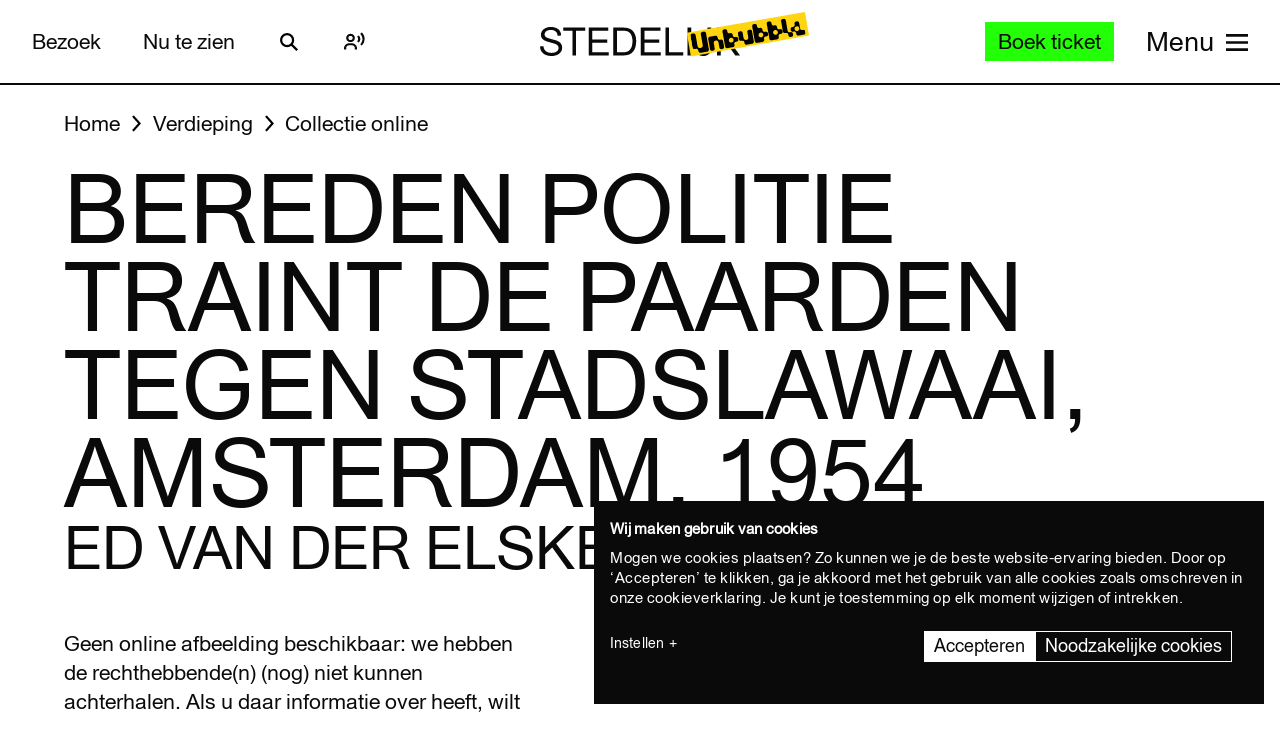

--- FILE ---
content_type: text/html; charset=UTF-8
request_url: https://www.stedelijk.nl/nl/collectie/101403-ed-van-der-elsken-bereden-politie-traint-de-paarden-tegen-stadslawaai-amsterdam-1954
body_size: 13752
content:
<!doctype html>
<html class="no-js" lang="nl"
        >
    <head>
        <meta charset="utf-8">

        <link rel="preload" href="https://www.stedelijk.nl/themes/stedelijk/assets/dist/fonts/union_regular.woff2" as="font" type="font/woff2" crossorigin>
        <link rel="preload" href="https://www.stedelijk.nl/themes/stedelijk/assets/dist/fonts/union_regular_italic.woff2" as="font" type="font/woff2" crossorigin>
        <link rel="preload" href="https://www.stedelijk.nl/themes/stedelijk/assets/dist/fonts/union_sma_ribbon.woff2" as="font" type="font/woff2" crossorigin>
        <link rel="preload" href="https://www.stedelijk.nl/themes/stedelijk/assets/dist/fonts/union_sma_ribbon_wb.woff2" as="font" type="font/woff2" crossorigin>

        <link rel="preload" href="https://www.stedelijk.nl/themes/stedelijk/assets/dist/scripts/main-f3d429f9da.js" as="script">

        <link rel="preconnect" href="https://consent.cookiebot.com">
                <link rel="preconnect" href="https://www.googletagmanager.com">
        <link rel="preconnect" href="https://www.google-analytics.com">
        
        <!--
         _________   ________   ________   _______-+-
        /\* ______\ /\* ____ \ /\* ____ \ /\* ____ \
        \ \ \_____/ \ \ \__/\ \\ \ \__/\ \\ \ \__/\ \
         \ \ \   ____\ \ \_\_\ \\ \ \_\_\ \\ \ \_\_\ \
          \ \ \ /\__ \\ \  __  _\\ \  __  _\\ \  __  _\
           \ \ \_/_/\ \\ \ \/\ \/_\ \ \/\ \/_\ \ \/\ \/_
            \ \________\\ \_\ \___\\ \_\ \___\\ \_\ \___\
             \/________/ \/_/\/___/ \/_/\/___/ \/_/\/___/

               By GRRR.nl
        -->

        <meta http-equiv="cleartype" content="on">
        <meta name="viewport" content="width=device-width, initial-scale=1">
        <meta name="author" content="Grrr.nl">
        <meta name="google-site-verification" content="mmlkq1oTmwqhCQBk4fCyIdYu5uEQ--hDYl8dvPeYDLk">
        <meta name="facebook-domain-verification" content="xmfnzy6n8sik1tmucm1iem3muhe96a">

         <title>Bereden politie traint de paarden tegen stadslawaai, Amsterdam, 1954 - Ed van der Elsken </title>
<meta  name="title" content="Bereden politie traint de paarden tegen stadslawaai, Amsterdam, 1954 - Ed van der Elsken" />
<meta name="robots" content="all">
<meta  property="og:title" content="Bereden politie traint de paarden tegen stadslawaai, Amsterdam, 1954 - Ed van der Elsken" />
<meta  property="og:url" content="https://www.stedelijk.nl/nl/collectie/101403-ed-van-der-elsken-bereden-politie-traint-de-paarden-tegen-stadslawaai-amsterdam-1954" />
        <link rel="canonical" href="https://www.stedelijk.nl/nl/collectie/101403-ed-van-der-elsken-bereden-politie-traint-de-paarden-tegen-stadslawaai-amsterdam-1954" />
        <link rel="alternate" hreflang="nl" href="https://www.stedelijk.nl/nl/collectie/101403-ed-van-der-elsken-bereden-politie-traint-de-paarden-tegen-stadslawaai-amsterdam-1954"  >
    <link rel="alternate" hreflang="en" href="https://www.stedelijk.nl/en/collection/101403-ed-van-der-elsken-bereden-politie-traint-de-paarden-tegen-stadslawaai-amsterdam-1954"  >

        <link href="https://www.stedelijk.nl/themes/stedelijk/assets/dist/styles/base-8049e9a8e3.css" rel="stylesheet">
        <link href="https://www.stedelijk.nl/themes/stedelijk/assets/dist/styles/print-558989fd20.css" rel="stylesheet" media="print">

        
        <script>
                        !function(e,t,n,r){var o=[],s={_version:"3.11.8",_config:{classPrefix:"",enableClasses:!0,enableJSClass:!0,usePrefixes:!0},_q:[],on:function(e,t){var n=this;setTimeout((function(){t(n[e])}),0)},addTest:function(e,t,n){o.push({name:e,fn:t,options:n})},addAsyncTest:function(e){o.push({name:null,fn:e})}},i=function(){};i.prototype=s,i=new i;var a=[];function l(e,t){return typeof e===t}var u,f,c=n.documentElement,p="svg"===c.nodeName.toLowerCase();function d(e){var t=c.className,n=i._config.classPrefix||"";if(p&&(t=t.baseVal),i._config.enableJSClass){var r=new RegExp("(^|\\s)"+n+"no-js(\\s|$)");t=t.replace(r,"$1"+n+"js$2")}i._config.enableClasses&&(e.length>0&&(t+=" "+n+e.join(" "+n)),p?c.className.baseVal=t:c.className=t)}function m(e,t){if("object"==typeof e)for(var n in e)u(e,n)&&m(n,e[n]);else{var r=(e=e.toLowerCase()).split("."),o=i[r[0]];if(2===r.length&&(o=o[r[1]]),void 0!==o)return i;t="function"==typeof t?t():t,1===r.length?i[r[0]]=t:(!i[r[0]]||i[r[0]]instanceof Boolean||(i[r[0]]=new Boolean(i[r[0]])),i[r[0]][r[1]]=t),d([(t&&!1!==t?"":"no-")+r.join("-")]),i._trigger(e,t)}return i}u=l(f={}.hasOwnProperty,"undefined")||l(f.call,"undefined")?function(e,t){return t in e&&l(e.constructor.prototype[t],"undefined")}:function(e,t){return f.call(e,t)},s._l={},s.on=function(e,t){this._l[e]||(this._l[e]=[]),this._l[e].push(t),i.hasOwnProperty(e)&&setTimeout((function(){i._trigger(e,i[e])}),0)},s._trigger=function(e,t){if(this._l[e]){var n=this._l[e];setTimeout((function(){var e;for(e=0;e<n.length;e++)(0,n[e])(t)}),0),delete this._l[e]}},i._q.push((function(){s.addTest=m})),i.addTest("picture","HTMLPictureElement"in t),i.addTest("svg",!!n.createElementNS&&!!n.createElementNS("http://www.w3.org/2000/svg","svg").createSVGRect);var v="Moz O ms Webkit",h=s._config.usePrefixes?v.split(" "):[];function g(){return"function"!=typeof n.createElement?n.createElement(arguments[0]):p?n.createElementNS.call(n,"http://www.w3.org/2000/svg",arguments[0]):n.createElement.apply(n,arguments)}s._cssomPrefixes=h;var y={elem:g("modernizr")};i._q.push((function(){delete y.elem}));var w={style:y.elem.style};function C(e,t,r,o){var s,i,a,l,u="modernizr",f=g("div"),d=function(){var e=n.body;return e||((e=g(p?"svg":"body")).fake=!0),e}();if(parseInt(r,10))for(;r--;)(a=g("div")).id=o?o[r]:u+(r+1),f.appendChild(a);return(s=g("style")).type="text/css",s.id="s"+u,(d.fake?d:f).appendChild(s),d.appendChild(f),s.styleSheet?s.styleSheet.cssText=e:s.appendChild(n.createTextNode(e)),f.id=u,d.fake&&(d.style.background="",d.style.overflow="hidden",l=c.style.overflow,c.style.overflow="hidden",c.appendChild(d)),i=t(f,e),d.fake&&d.parentNode?(d.parentNode.removeChild(d),c.style.overflow=l,c.offsetHeight):f.parentNode.removeChild(f),!!i}function S(e){return e.replace(/([A-Z])/g,(function(e,t){return"-"+t.toLowerCase()})).replace(/^ms-/,"-ms-")}function _(e,n){var o=e.length;if("CSS"in t&&"supports"in t.CSS){for(;o--;)if(t.CSS.supports(S(e[o]),n))return!0;return!1}if("CSSSupportsRule"in t){for(var s=[];o--;)s.push("("+S(e[o])+":"+n+")");return C("@supports ("+(s=s.join(" or "))+") { #modernizr { position: absolute; } }",(function(e){return"absolute"===function(e,n,r){var o;if("getComputedStyle"in t){o=getComputedStyle.call(t,e,n);var s=t.console;null!==o?r&&(o=o.getPropertyValue(r)):s&&s[s.error?"error":"log"].call(s,"getComputedStyle returning null, its possible modernizr test results are inaccurate")}else o=!n&&e.currentStyle&&e.currentStyle[r];return o}(e,null,"position")}))}return r}i._q.unshift((function(){delete w.style}));var x=s._config.usePrefixes?v.toLowerCase().split(" "):[];function T(e,t){return function(){return e.apply(t,arguments)}}function b(e,t,n,o,s){var i=e.charAt(0).toUpperCase()+e.slice(1),a=(e+" "+h.join(i+" ")+i).split(" ");return l(t,"string")||l(t,"undefined")?function(e,t,n,o){if(o=!l(o,"undefined")&&o,!l(n,"undefined")){var s=_(e,n);if(!l(s,"undefined"))return s}for(var i,a,u,f,c,p=["modernizr","tspan","samp"];!w.style&&p.length;)i=!0,w.modElem=g(p.shift()),w.style=w.modElem.style;function d(){i&&(delete w.style,delete w.modElem)}for(u=e.length,a=0;a<u;a++)if(f=e[a],c=w.style[f],~(""+f).indexOf("-")&&(f=f.replace(/([a-z])-([a-z])/g,(function(e,t,n){return t+n.toUpperCase()})).replace(/^-/,"")),w.style[f]!==r){if(o||l(n,"undefined"))return d(),"pfx"!==t||f;try{w.style[f]=n}catch(e){}if(w.style[f]!==c)return d(),"pfx"!==t||f}return d(),!1}(a,t,o,s):function(e,t,n){var r;for(var o in e)if(e[o]in t)return!1===n?e[o]:l(r=t[e[o]],"function")?T(r,n||t):r;return!1}(a=(e+" "+x.join(i+" ")+i).split(" "),t,n)}function P(e,t,n){return b(e,r,r,t,n)}s._domPrefixes=x,s.testAllProps=b,s.testAllProps=P,i.addTest("cssanimations",P("animationName","a",!0)),i.addTest("flexbox",P("flexBasis","1px",!0)),i.addTest("csspointerevents",(function(){var e=g("a").style;return e.cssText="pointer-events:auto","auto"===e.pointerEvents}));var E="CSS"in t&&"supports"in t.CSS,N="supportsCSS"in t;i.addTest("supports",E||N),i.addTest("csstransforms3d",(function(){return!!P("perspective","1px",!0)})),function(){var e,t,n,r,s,u;for(var f in o)if(o.hasOwnProperty(f)){if(e=[],(t=o[f]).name&&(e.push(t.name.toLowerCase()),t.options&&t.options.aliases&&t.options.aliases.length))for(n=0;n<t.options.aliases.length;n++)e.push(t.options.aliases[n].toLowerCase());for(r=l(t.fn,"function")?t.fn():t.fn,s=0;s<e.length;s++)1===(u=e[s].split(".")).length?i[u[0]]=r:(i[u[0]]&&(!i[u[0]]||i[u[0]]instanceof Boolean)||(i[u[0]]=new Boolean(i[u[0]])),i[u[0]][u[1]]=r),a.push((r?"":"no-")+u.join("-"))}}(),d(a),delete s.addTest,delete s.addAsyncTest;for(var j=0;j<i._q.length;j++)i._q[j]();e.Modernizr=i}(window,window,document);

                        Modernizr.addTest('toucheventsfixed', function() {
                if (('ontouchstart' in window) || window.DocumentTouch && document instanceof DocumentTouch) {
                    return true;
                }
            });

                        !function(e){var t=function(t,o,n){"use strict";var r,a=e.document.getElementsByTagName("script")[0],c=e.document.createElement("script");return"boolean"==typeof o&&(r=n,n=o,o=r),c.src=t,c.async=!n,a.parentNode.insertBefore(c,a),o&&"function"==typeof o&&(c.onload=o),c};"undefined"!=typeof module?module.exports=t:e.loadJS=t}("undefined"!=typeof global?global:this);

                        window.momentMock = window.moment || {};

            var cutsMustard = 'querySelector' in document && 'addEventListener' in window;
            var cutsEdge = 'Symbol' in window && 'WeakMap' in window;
            if (cutsMustard && cutsEdge) {
                loadJS("https://www.stedelijk.nl/themes/stedelijk/assets/dist/scripts/main-f3d429f9da.js");
            } else if (cutsMustard) {
                loadJS("https://www.stedelijk.nl/themes/stedelijk/assets/dist/scripts/vendor/babel-polyfill-1b4f7482eb.js", function() {
                    loadJS("https://www.stedelijk.nl/themes/stedelijk/assets/dist/scripts/main-f3d429f9da.js");
                });
            } else {
                // If the browser does support JS, but does not cut the mustard, put back to .no-js class
                // This is a horrible solution, but Modernizr does not respect the `enableJSClass: false` option...
                var reJS = new RegExp('(^|\\s)js(\\s|$)');
                document.documentElement.className = document.documentElement.className.replace(reJS, '$1no-js$2');
            }

            // Polyfill <picture> when needed
            if (!Modernizr.picture) {
                document.createElement("picture");
                loadJS("https://www.stedelijk.nl/themes/stedelijk/assets/dist/scripts/vendor/picturefill-8794e48372.js");
            }

            // Polyfill svg `use` with external source
            function svgSupportsExternalSource() {
                var newerIEUA = /\bTrident\/[567]\b|\bMSIE (?:9|10)\.0\b/, webkitUA = /\bAppleWebKit\/(\d+)\b/, olderEdgeUA = /\bEdge\/12\.(\d+)\b/;
                return newerIEUA.test(navigator.userAgent) || (navigator.userAgent.match(olderEdgeUA) || [])[1] < 10547 || (navigator.userAgent.match(webkitUA) || [])[1] < 537 ? false : true;
            }

            if (!svgSupportsExternalSource()) {
                loadJS("https://www.stedelijk.nl/themes/stedelijk/assets/dist/scripts/vendor/svg4everybody-9617cbb9ff.js", function() {
                    svg4everybody();
                });
            }

            var SITE_LANGUAGE = 'nl';
        </script>

        <!-- Enviso script & settings -->
        <script src="https://widget.enviso.io/loader.js"></script>
        <script>
            // Load Enviso webcomponents scripts, this needs to be done before webcomponents are rendered. Therefor this needs to be in the head instead of in main.js
            window.enviso.load(["https://widget.enviso.io/build-ts/components/tickets/enviso-ticket-widget-element.js"]);
            window.enviso.load(["https://widget.enviso.io/build-ts/components/common/enviso-style-element.js"]);

            // CURRENTLY UNUSED
            // window.enviso.load(["https://widget.enviso.io/build-ts/components/basket/enviso-basket-flow-element.js"]);

            enviso.settings.apiKey='NTNdsRFs+EyOWAp6rkPxFQ==';
            enviso.settings.salesPointId='201';
            enviso.settings.offerId='13811';
            enviso.settings.testPayment='';
            enviso.settings.donationId='31909';
            enviso.settings.language=SITE_LANGUAGE;
        </script>

                    <script>
    !function(e){var n;if("function"==typeof define&&define.amd&&(define(e),n=!0),"object"==typeof exports&&(module.exports=e(),n=!0),!n){var t=window.Cookies,o=window.Cookies=e();o.noConflict=function(){return window.Cookies=t,o}}}((function(){function e(){for(var e=0,n={};e<arguments.length;e++){var t=arguments[e];for(var o in t)n[o]=t[o]}return n}function n(e){return e.replace(/(%[0-9A-Z]{2})+/g,decodeURIComponent)}return function t(o){function r(){}function i(n,t,i){if("undefined"!=typeof document){"number"==typeof(i=e({path:"/"},r.defaults,i)).expires&&(i.expires=new Date(1*new Date+864e5*i.expires)),i.expires=i.expires?i.expires.toUTCString():"";try{var c=JSON.stringify(t);/^[\{\[]/.test(c)&&(t=c)}catch(e){}t=o.write?o.write(t,n):encodeURIComponent(String(t)).replace(/%(23|24|26|2B|3A|3C|3E|3D|2F|3F|40|5B|5D|5E|60|7B|7D|7C)/g,decodeURIComponent),n=encodeURIComponent(String(n)).replace(/%(23|24|26|2B|5E|60|7C)/g,decodeURIComponent).replace(/[\(\)]/g,escape);var f="";for(var u in i)i[u]&&(f+="; "+u,!0!==i[u]&&(f+="="+i[u].split(";")[0]));return document.cookie=n+"="+t+f}}function c(e,t){if("undefined"!=typeof document){for(var r={},i=document.cookie?document.cookie.split("; "):[],c=0;c<i.length;c++){var f=i[c].split("="),u=f.slice(1).join("=");t||'"'!==u.charAt(0)||(u=u.slice(1,-1));try{var a=n(f[0]);if(u=(o.read||o)(u,a)||n(u),t)try{u=JSON.parse(u)}catch(e){}if(r[a]=u,e===a)break}catch(e){}}return e?r[e]:r}}return r.set=i,r.get=function(e){return c(e,!1)},r.getJSON=function(e){return c(e,!0)},r.remove=function(n,t){i(n,"",e(t,{expires:-1}))},r.defaults={},r.withConverter=t,r}((function(){}))}));
</script>

<style>
    html {
        transition: opacity 0.15s;
    }
    .async-hide {
        opacity: 0 !important;
        transition-duration: 0s !important;
    }
</style>
<script>
    // Set anti-flicker timeout.
    var timeout = 500;

    // Get Cookiebot cookie, and see if `statistics` is given consent.
    var consentCookie = Cookies.get('CookieConsent') || '';
    var consentPreferences = consentCookie.substring(1, consentCookie.length - 1).split(',');
    var statisticsAllowed = consentPreferences.some(function(entry) {
        var keyVal = entry.split(':');
        return keyVal[0] === 'statistics' && keyVal[1] === 'true';
    });

    // Show anti-flicker script.
    if (statisticsAllowed) {
        (function(a,s,y,n,c,h,i,d,e){s.className+=' '+y;h.start=1*new Date;
        h.end=i=function(){s.className=s.className.replace(RegExp(' ?'+y),'')};
        (a[n]=a[n]||[]).hide=h;setTimeout(function(){i();h.end=null},c);h.timeout=c;
        })(window,document.documentElement,'async-hide','dataLayer',timeout,
        {'GTM-T3CQBGB':true});
    }
</script>        
        <!-- ReadSpeaker -->
        <script src="//cdn1.readspeaker.com/script/12485/webReader/webReader.js?pids=wr" type="text/javascript" id="rs_req_Init"></script>
    </head>
    <body
        class=" 
        "
        data-enhancer="trackButtons"

                >
        
                    <!-- Prefill dataLayer -->
<script>
    window.dataLayer = window.dataLayer || [];
    </script>
<!-- Google Tag Manager -->
<noscript>
    <iframe src="https://www.googletagmanager.com/ns.html?id=GTM-P923Z6C" height="0" width="0" style="display:none;visibility:hidden"></iframe>
</noscript>
<script>
    (function(w,d,s,l,i){w[l]=w[l]||[];w[l].push({'gtm.start':new Date().getTime(),event:'gtm.js'});var f=d.getElementsByTagName(s)[0],j=d.createElement(s),dl=l!='dataLayer'?'&l='+l:'';j.async=true;j.src='https://www.googletagmanager.com/gtm.js?id='+i+dl;f.parentNode.insertBefore(j,f);})(window,document,'script','dataLayer','GTM-P923Z6C');
</script>
<!-- End Google Tag Manager -->                            <header class="site-header" role="banner">
    <div class="site-header__inner">
            
    <a
        href="#content"
        class="button button--secondary skiplink "
                ><!--
        --><span>Ga direct naar de inhoud</span><!--
        --></a>
            
    <a
        href="#languages"
        class="button button--secondary skiplink "
                ><!--
        --><span>Ga direct naar de taalinstellingen</span><!--
        --></a>
            
    <a
        href="#menu"
        class="button button--secondary skiplink "
                ><!--
        --><span>Ga direct naar het menu</span><!--
        --></a>

        <div class="site-header__navigation">
                            <div class="site-header__navigation-section">
                    <ul class="header-menu">
            <li>
                
    <a
        href="/nl/bezoeken"
        class="button button header-menu__link "
                ><!--
        --><span>Bezoek</span><!--
        --></a>
        </li>
            <li>
                
    <a
        href="/nl/nu-te-zien"
        class="button button header-menu__link "
                ><!--
        --><span>Nu te zien</span><!--
        --></a>
        </li>
    </ul>

                    <a href="#search-overlay" class="site-header__icon-link">
                        <span class="sr-only">Zoeken</span>
                        <svg  role="presentation" aria-hidden="true" focusable="false"> <use xlink:href="https://www.stedelijk.nl/themes/stedelijk/assets/dist/images/icons-b53566d411.svg#icon--search"></use> </svg>
                    </a>

                    <div class="site-header__icon-link">
                        <div class="readspeaker">
    <button 
        class="readspeaker__toggle" 
        data-handler="accessibleCollapser"
        data-target-class="readspeaker__button-container--is-expanded"
        data-target=".js-readspeaker-button-container"
        aria-expanded="false"
        type="button"
    >
        <svg  role="presentation" aria-hidden="true" focusable="false"> <use xlink:href="https://www.stedelijk.nl/themes/stedelijk/assets/dist/images/icons-b53566d411.svg#readspeaker-icon"></use> </svg>
        <span class="sr-only">ReadSpeaker</span>
    </button>
    <div class="readspeaker__button-container js-readspeaker-button-container">
        
<div class="readspeaker-button">
    <div id="readspeaker_button1" class="rs_skip rsbtn rs_preserve">
        <a rel="nofollow" class="rsbtn_play" accesskey="L" title="Laat de tekst voorlezen met ReadSpeaker webReader" href="//app-eu.readspeaker.com/cgi-bin/rsent?customerid=12485&amp;lang=nl_nl&amp;readid=main&amp;url=https%3A%2F%2Fwww.stedelijk.nl%2Fnl%2Fcollectie%2F101403-ed-van-der-elsken-bereden-politie-traint-de-paarden-tegen-stadslawaai-amsterdam-1954">
            <span class="rsbtn_left rsimg rspart"><span class="rsbtn_text"><span>Lees voor</span></span></span>
            <span class="rsbtn_right rsimg rsplay rspart"></span>
        </a>
    </div>
</div>    </div>
</div>                    </div> 

                                        
                    
                                        
                </div>
            
            <div class="site-header__nav-logo-container" data-show-logo="">
                <a href="/nl" class="site-header__home-link">
                    <svg class="site-header__stedelijk-header-logo" role="presentation" aria-hidden="true" focusable="false"> <use xlink:href="https://www.stedelijk.nl/themes/stedelijk/assets/dist/images/icons-b53566d411.svg#stedelijk-brand-title"></use> </svg>
                </a>
                <a href="#unbubble" class="site-header__nav-unbubble-overlay-button">
                    <span class="site-header__nav-unbubble-banner">
                        <svg class="site-header__unbubble-campaign-title" role="presentation" aria-hidden="true" focusable="false"> <use xlink:href="https://www.stedelijk.nl/themes/stedelijk/assets/dist/images/icons-b53566d411.svg#stedelijk-unbubble-campaign-title"></use> </svg>
                    </span>
                </a>
            </div>

                            <div class="site-header__navigation-section">
                                            <div class="ticket-button-container js-ticket-button">
                                                        
    <a
        href="https://www.stedelijk.nl/nl/tickets"
        class="button button--primary button--small ticket-button  "
                data-handler="gtmEventHandler" data-ignore-general-button-tracking="1" data-event-type="event" data-event-cat="Header Ticket Button" data-event-action="Boek ticket (from https://www.stedelijk.nl/nl/collectie/101403-ed-van-der-elsken-bereden-politie-traint-de-paarden-tegen-stadslawaai-amsterdam-1954)" data-event-label="https://www.stedelijk.nl/nl/tickets"><!--
        --><span>Boek ticket</span><!--
        --></a>
                        </div>
                    
                                        <a href="#menu" class="site-header__nav-button " aria-label="Site navigation menu">
                        <span class="site-header__nav-label"> Menu</span>
                        <span class="site-header__nav-icon" aria-hidden="true">
                            <svg  role="presentation" aria-hidden="true" focusable="false"> <use xlink:href="https://www.stedelijk.nl/themes/stedelijk/assets/dist/images/icons-b53566d411.svg#menu-icon"></use> </svg>
                        </span>
                    </a>
                </div>
                    </div>
    </div>

        <div
    class="overlay overlay--image overlay--with-scroll" id="unbubble"
    data-enhancer="unbubbleOverlay,overlay"
    data-active-hash="#unbubble"
    data-return-hash="#content">
    <a
        href="#content"
        class="overlay__close"
        aria-label="Sluit overlay">
        <svg  role="presentation" aria-hidden="true" focusable="false"> <use xlink:href="https://www.stedelijk.nl/themes/stedelijk/assets/dist/images/icons-b53566d411.svg#close"></use> </svg>
    </a>
    <div class="unbubble-overlay__content">
        <div class="grid">
            <div class="grid__item--12">
                <figure class="unbubble-overlay__video-wrapper">
                                        <div class="video-embed video-embed--full-width">
    <div class="video-embed__cookie-consent cookieconsent-optout-marketing">
        <div class="video-embed__cookie-consent-inner">
            <p><button class="button button--link button--inverted" data-handler="cookiebotRenew">Accepteer marketing cookies</button> om deze video te bekijken.</p>
        </div>
    </div>

            <a
            class="video-embed__link js-video-embed"
            href="https://player.vimeo.com/video/932403722"
            aria-label="Speel de video af"
            data-video-id="932403722"
            data-video-url="https://player.vimeo.com/video/932403722"
            data-video-type="vimeo"
            data-handler="playVideo">
            <div class="video-embed__object" >
                <span class="video-embed__button">
                    <svg  role="presentation" aria-hidden="true" focusable="false"> <use xlink:href="https://www.stedelijk.nl/themes/stedelijk/assets/dist/images/icons-b53566d411.svg#play"></use> </svg>
                </span>
                                        

    
            <img
                src="https://s3-eu-west-1.amazonaws.com/production-static-stedelijk/images/grrr/scaled/1024/homepage-thumbnail-nobutton-1.png"
        srcset="
                        https://s3-eu-west-1.amazonaws.com/production-static-stedelijk/images/grrr/scaled/x-small/homepage-thumbnail-nobutton-1.png 1w,                        https://s3-eu-west-1.amazonaws.com/production-static-stedelijk/images/grrr/scaled/320/homepage-thumbnail-nobutton-1.png 300w,                        https://s3-eu-west-1.amazonaws.com/production-static-stedelijk/images/grrr/scaled/768/homepage-thumbnail-nobutton-1.png 700w,                        https://s3-eu-west-1.amazonaws.com/production-static-stedelijk/images/grrr/scaled/1024/homepage-thumbnail-nobutton-1.png 1000w,                        https://s3-eu-west-1.amazonaws.com/production-static-stedelijk/images/grrr/scaled/1440/homepage-thumbnail-nobutton-1.png 1280w            "
                alt=""
        class="image
            image
            video-embed__thumb
            "
            >
    
                            </div>
        </a>
    </div>                    <figcaption class="unbubble-overlay__video-caption">
                        Stedelijk Museum Amsterdam unbubble
                    </figcaption>
                </figure>
            </div>
        </div>
            
    <a
        href="/nl/unbubble"
        class="button button--secondary unbubble-overlay__call-to-action "
                ><!--
        --><span>Meer over unbubble</span><!--
        --></a>
    </div>
    <a href="#content" class="overlay__background" aria-label="Sluit overlay"></a>
</div></header>        
        <div
            class="wrapper "
            id="content">

            <main role="main" id="main">
                                                






<nav
    class="breadcrumbs grid grid--no-vpadding"
    aria-label="Kruimelpad">
    <div class="grid__item--12">
        <ol class="breadcrumbs__list">
                        <li class="breadcrumbs__item">
                <a href="/nl" class="breadcrumbs__link"><span>Home</span></a>
            </li>
                        <li class="breadcrumbs__item">
                <a href="/nl/verdieping" class="breadcrumbs__link"><span>Verdieping</span></a>
            </li>
                        <li class="breadcrumbs__item">
                <a href="/nl/verdieping/collectie-online" class="breadcrumbs__link"><span>Collectie online</span></a>
            </li>
                    </ol>
    </div>
</nav>

<header
    role="banner"
    class="page-header
    page-header--with-title
    "
    style=""
    >
    <div class="grid
                    ">
        <div class="grid__item--12">
            
            <h1 class="page-header__title ">
                                    Bereden politie traint de paarden tegen stadslawaai, Amsterdam, 1954
                            </h1>

                            <h2 class="page-header__subtitle" data-is-uppercase="true">Ed van der Elsken</h2>
                    </div>
    </div>
</header>
    <div class="grid">
        <div class="grid__item--5">
                                    <p>Geen online afbeelding beschikbaar: we hebben de rechthebbende(n) (nog) niet kunnen achterhalen. Als u daar informatie over heeft, wilt u dan een bericht sturen naar: <a href='mailto:copyright@stedelijk.nl'>copyright@stedelijk.nl</a></p>
                    </div>
    </div>

<div class="two-column-image-text grid">
    <div class="grid__item--5">
                <h3>Vervaardigers</h3>
        <ul class="work__list">
                    <li><a href="https://www.stedelijk.nl/nl/collectie/maker/7560-ed-van-der-elsken">
                Ed van der Elsken             </a></li>
                </ul>
        
                
        <h3>Collectie</h3>
        <p>
            <a href="/nl/verdieping/collectie-online?subcollection=Foto%27s">
                Foto's
            </a>
        </p>

                <h3>Datum vervaardiging</h3>
        <p>1954<br />
1978</p>
        
        
                        <h3>Afmetingen</h3>
        <p>19.6 x 29.5cm.</p>
        
        
                <h3>Objectnummer</h3>
        <p>2017.2.0382</p>
            </div>

    </div>


<aside class="info-block"
    style="">
    <div class="grid
    ">
        <div class="grid__item--12">
            <div class="info-block__article">
                <h3>Meer informatie?</h3><p>Vragen of opmerkingen? Mail naar info@stedelijk.nl of kom langs in de bibliotheek van het Stedelijk Museum.</p><a class="button button--secondary" href=mailto:info@stedelijk.nl>Stuur mail</a>
            </div>
        </div>
    </div>
</aside>

<div class="grid">
    <div class="grid__item--5">
                <h3>Credits</h3>
        <p>Schenking erven Ed van der Elsken</p>
        
        <p>
            <a href="/nl/auteursrechten">
                Lees informatie over de auteursrechten van dit kunstwerk
            </a>
        </p>
    </div>
</div>
    <div class="bar-group">
        <h2 class="bar-group__title">Meer werk van deze maker</h2>
        <ul>
                <li>
            <a
    href="https://www.stedelijk.nl/nl/collectie/75308-alliance-graphique-internationale-%28agi%29-drukkersweekblad-en-autolijn-kerstnummer-1962-53-print-round-the-clock-geen-uur-zonder-drukwerk.-alliance-graphique-internationale"
    class="bar bar--medium"
    aria-label="Drukkersweekblad en Autolijn, Kerstnummer 1962 / 53  Print round the clock, geen uur zonder drukwerk. Alliance Graphique Internationale,"
    data-enhancer="bar">
    <article class="bar__inner js-bar-inner">
        <div>
                                    <header class="bar__header">
                <h3 class="bar__title">
                                        <span class="bar__title-part">
                        Drukkersweekblad en Autolijn, Kerstnummer 1962 / 53  Print round the clock, geen uur zonder drukwerk. Alliance Graphique Internationale,
                    </span>
                    <span aria-hidden="true" class="bar__arrow"></span>
                                        <span class="bar__title-part">Alliance Graphique Internationale (AGI)</span>
                                    </h3>
            </header>
            <footer class="bar__footer">
                                <h4>Grafische vormgeving</h4>
                                                <p>1962</p>
                            </footer>
        </div>
    </article>
    <div class="bar__hotspot js-bar-hotspot" data-type="left"></div>
    <div class="bar__hotspot js-bar-hotspot" data-type="right"></div>
</a>        </li>
                <li>
            <a
    href="https://www.stedelijk.nl/nl/collectie/50777-anthon-beeke-once-upon-a-time-ed-van-der-elsken-stedelijk-museum"
    class="bar bar--medium"
    aria-label="Once upon a time, Ed van der Elsken Stedelijk Museum"
    data-enhancer="bar">
    <article class="bar__inner js-bar-inner">
        <div>
                                    <header class="bar__header">
                <h3 class="bar__title">
                                            

    
            <img
                src="https://s3-eu-west-1.amazonaws.com/production-static-stedelijk/images/adlib/affiches/hiresafgeleiden/scaled/x-small/19917-1748491417324.jpg"

                alt=""
        class="image
            image
            bar__image
            "
            role="presentation">
    
                                        <span class="bar__title-part">
                        Once upon a time, Ed van der Elsken Stedelijk Museum
                    </span>
                    <span aria-hidden="true" class="bar__arrow"></span>
                                        <span class="bar__title-part">Beeke, Anthon</span>
                                    </h3>
            </header>
            <footer class="bar__footer">
                                <h4>Grafische vormgeving</h4>
                                                <p>1991</p>
                            </footer>
        </div>
    </article>
    <div class="bar__hotspot js-bar-hotspot" data-type="left"></div>
    <div class="bar__hotspot js-bar-hotspot" data-type="right"></div>
</a>        </li>
                <li>
            <a
    href="https://www.stedelijk.nl/nl/collectie/61917-jan-bons-de-jong-and-van-dam-nv-1912-1962"
    class="bar bar--medium"
    aria-label="de Jong &amp; van dam nv   1912-1962"
    data-enhancer="bar">
    <article class="bar__inner js-bar-inner">
        <div>
                                    <header class="bar__header">
                <h3 class="bar__title">
                                            

    
            <img
                src="https://s3-eu-west-1.amazonaws.com/production-static-stedelijk/images/adlib/grafische-vormgeving/scaled/x-small/kna-13081-1663819239868.jpg"

                alt=""
        class="image
            image
            bar__image
            "
            role="presentation">
    
                                        <span class="bar__title-part">
                        de Jong &amp; van dam nv   1912-1962
                    </span>
                    <span aria-hidden="true" class="bar__arrow"></span>
                                        <span class="bar__title-part">Bons, Jan</span>
                                    </h3>
            </header>
            <footer class="bar__footer">
                                <h4>Overige</h4>
                                                <p>1962</p>
                            </footer>
        </div>
    </article>
    <div class="bar__hotspot js-bar-hotspot" data-type="left"></div>
    <div class="bar__hotspot js-bar-hotspot" data-type="right"></div>
</a>        </li>
                <li>
            <a
    href="https://www.stedelijk.nl/nl/collectie/48460-wim-brusse-karel-appel"
    class="bar bar--medium"
    aria-label="Karel Appel"
    data-enhancer="bar">
    <article class="bar__inner js-bar-inner">
        <div>
                                    <header class="bar__header">
                <h3 class="bar__title">
                                            

    
            <img
                src="https://s3-eu-west-1.amazonaws.com/production-static-stedelijk/images/adlib/grafische-vormgeving/scaled/x-small/kna-8274.jpg"

                alt=""
        class="image
            image
            bar__image
            "
            role="presentation">
    
                                        <span class="bar__title-part">
                        Karel Appel
                    </span>
                    <span aria-hidden="true" class="bar__arrow"></span>
                                        <span class="bar__title-part">Brusse, Wim</span>
                                    </h3>
            </header>
            <footer class="bar__footer">
                                <h4>Grafische vormgeving</h4>
                                                <p>1955</p>
                            </footer>
        </div>
    </article>
    <div class="bar__hotspot js-bar-hotspot" data-type="left"></div>
    <div class="bar__hotspot js-bar-hotspot" data-type="right"></div>
</a>        </li>
                <li>
            <a
    href="https://www.stedelijk.nl/nl/collectie/44904-violette-cornelius-ed-van-der-elsken-paul-huf-ata-kando-cas-oorthuys-vuur-aan-zee"
    class="bar bar--medium"
    aria-label="Vuur aan zee"
    data-enhancer="bar">
    <article class="bar__inner js-bar-inner">
        <div>
                                    <header class="bar__header">
                <h3 class="bar__title">
                                            

    
            <img
                src="https://s3-eu-west-1.amazonaws.com/production-static-stedelijk/images/adlib/fotografie/scaled/x-small/3.1999k89440-1663819239428.jpg"

                alt=""
        class="image
            image
            bar__image
            "
            role="presentation">
    
                                        <span class="bar__title-part">
                        Vuur aan zee
                    </span>
                    <span aria-hidden="true" class="bar__arrow"></span>
                                        <span class="bar__title-part">Cornelius, Violette</span>
                                    </h3>
            </header>
            <footer class="bar__footer">
                                <h4>Foto's</h4>
                                                <p>1962</p>
                            </footer>
        </div>
    </article>
    <div class="bar__hotspot js-bar-hotspot" data-type="left"></div>
    <div class="bar__hotspot js-bar-hotspot" data-type="right"></div>
</a>        </li>
                <li>
            <a
    href="https://www.stedelijk.nl/nl/collectie/24930-violette-cornelius-ed-van-der-elsken-paul-huf-ata-kando-cas-oorthuys-vuur-aan-zee"
    class="bar bar--medium"
    aria-label="Vuur aan zee"
    data-enhancer="bar">
    <article class="bar__inner js-bar-inner">
        <div>
                                    <header class="bar__header">
                <h3 class="bar__title">
                                            

    
            <img
                src="https://s3-eu-west-1.amazonaws.com/production-static-stedelijk/images/adlib/fotografie/scaled/x-small/2003.5.0566-1664251237898.jpg"

                alt=""
        class="image
            image
            bar__image
            "
            role="presentation">
    
                                        <span class="bar__title-part">
                        Vuur aan zee
                    </span>
                    <span aria-hidden="true" class="bar__arrow"></span>
                                        <span class="bar__title-part">Cornelius, Violette</span>
                                    </h3>
            </header>
            <footer class="bar__footer">
                                <h4>Foto's</h4>
                                                <p>1958</p>
                            </footer>
        </div>
    </article>
    <div class="bar__hotspot js-bar-hotspot" data-type="left"></div>
    <div class="bar__hotspot js-bar-hotspot" data-type="right"></div>
</a>        </li>
                <li>
            <a
    href="https://www.stedelijk.nl/nl/collectie/30163-wim-crouwel-ed-van-der-elsken"
    class="bar bar--medium"
    aria-label="Ed van der Elsken"
    data-enhancer="bar">
    <article class="bar__inner js-bar-inner">
        <div>
                                    <header class="bar__header">
                <h3 class="bar__title">
                                            

    
            <img
                src="https://s3-eu-west-1.amazonaws.com/production-static-stedelijk/images/adlib/grafische-vormgeving/scaled/x-small/kna-8583-1694059237761.jpg"

                alt=""
        class="image
            image
            bar__image
            "
            role="presentation">
    
                                        <span class="bar__title-part">
                        Ed van der Elsken
                    </span>
                    <span aria-hidden="true" class="bar__arrow"></span>
                                        <span class="bar__title-part">Crouwel, Wim</span>
                                    </h3>
            </header>
            <footer class="bar__footer">
                                <h4>Overige</h4>
                                                <p>1966</p>
                            </footer>
        </div>
    </article>
    <div class="bar__hotspot js-bar-hotspot" data-type="left"></div>
    <div class="bar__hotspot js-bar-hotspot" data-type="right"></div>
</a>        </li>
                <li>
            <a
    href="https://www.stedelijk.nl/nl/collectie/55635-wim-crouwel-ed-van-der-elsken.-een-liefdesgeschiedenis-in-saint-germain-des-pres"
    class="bar bar--medium"
    aria-label="Ed van der Elsken. Een liefdesgeschiedenis in Saint Germain des Prés"
    data-enhancer="bar">
    <article class="bar__inner js-bar-inner">
        <div>
                                    <header class="bar__header">
                <h3 class="bar__title">
                                            

    
            <img
                src="https://s3-eu-west-1.amazonaws.com/production-static-stedelijk/images/adlib/grafische-vormgeving/scaled/x-small/kna-11493.jpg"

                alt=""
        class="image
            image
            bar__image
            "
            role="presentation">
    
                                        <span class="bar__title-part">
                        Ed van der Elsken. Een liefdesgeschiedenis in Saint Germain des Prés
                    </span>
                    <span aria-hidden="true" class="bar__arrow"></span>
                                        <span class="bar__title-part">Crouwel, Wim</span>
                                    </h3>
            </header>
            <footer class="bar__footer">
                                <h4>Grafische vormgeving</h4>
                                                <p>1983</p>
                            </footer>
        </div>
    </article>
    <div class="bar__hotspot js-bar-hotspot" data-type="left"></div>
    <div class="bar__hotspot js-bar-hotspot" data-type="right"></div>
</a>        </li>
                <li>
            <a
    href="https://www.stedelijk.nl/nl/collectie/31792-wim-crouwel-hortisculpture-ferdi"
    class="bar bar--medium"
    aria-label="Hortisculpture Ferdi"
    data-enhancer="bar">
    <article class="bar__inner js-bar-inner">
        <div>
                                    <header class="bar__header">
                <h3 class="bar__title">
                                            

    
            <img
                src="https://s3-eu-west-1.amazonaws.com/production-static-stedelijk/images/adlib/grafische-vormgeving/scaled/x-small/kna-8648-1596686527909.jpg"

                alt=""
        class="image
            image
            bar__image
            "
            role="presentation">
    
                                        <span class="bar__title-part">
                        Hortisculpture Ferdi
                    </span>
                    <span aria-hidden="true" class="bar__arrow"></span>
                                        <span class="bar__title-part">Crouwel, Wim</span>
                                    </h3>
            </header>
            <footer class="bar__footer">
                                <h4>Grafische vormgeving</h4>
                                                <p>1968</p>
                            </footer>
        </div>
    </article>
    <div class="bar__hotspot js-bar-hotspot" data-type="left"></div>
    <div class="bar__hotspot js-bar-hotspot" data-type="right"></div>
</a>        </li>
                <li>
            <a
    href="https://www.stedelijk.nl/nl/collectie/31889-wim-crouwel-jolijn-van-de-wouw-max-ernst"
    class="bar bar--medium"
    aria-label="Max Ernst"
    data-enhancer="bar">
    <article class="bar__inner js-bar-inner">
        <div>
                                    <header class="bar__header">
                <h3 class="bar__title">
                                            

    
            <img
                src="https://s3-eu-west-1.amazonaws.com/production-static-stedelijk/images/adlib/grafische-vormgeving/scaled/x-small/kna-8691-1629777637125.jpg"

                alt=""
        class="image
            image
            bar__image
            "
            role="presentation">
    
                                        <span class="bar__title-part">
                        Max Ernst
                    </span>
                    <span aria-hidden="true" class="bar__arrow"></span>
                                        <span class="bar__title-part">Crouwel, Wim</span>
                                    </h3>
            </header>
            <footer class="bar__footer">
                                <h4>Grafische vormgeving</h4>
                                                <p>1969</p>
                            </footer>
        </div>
    </article>
    <div class="bar__hotspot js-bar-hotspot" data-type="left"></div>
    <div class="bar__hotspot js-bar-hotspot" data-type="right"></div>
</a>        </li>
                <li>
            <a
    href="https://www.stedelijk.nl/nl/collectie/30247-wim-crouwel-josje-pollmann-s.-tajiri.-beelden-1960-1967"
    class="bar bar--medium"
    aria-label="S. Tajiri. Beelden 1960-1967"
    data-enhancer="bar">
    <article class="bar__inner js-bar-inner">
        <div>
                                    <header class="bar__header">
                <h3 class="bar__title">
                                            

    
            <img
                src="https://s3-eu-west-1.amazonaws.com/production-static-stedelijk/images/adlib/grafische-vormgeving/scaled/x-small/kna-8609.jpg"

                alt=""
        class="image
            image
            bar__image
            "
            role="presentation">
    
                                        <span class="bar__title-part">
                        S. Tajiri. Beelden 1960-1967
                    </span>
                    <span aria-hidden="true" class="bar__arrow"></span>
                                        <span class="bar__title-part">Crouwel, Wim</span>
                                    </h3>
            </header>
            <footer class="bar__footer">
                                <h4>Grafische vormgeving</h4>
                                                <p>1967</p>
                            </footer>
        </div>
    </article>
    <div class="bar__hotspot js-bar-hotspot" data-type="left"></div>
    <div class="bar__hotspot js-bar-hotspot" data-type="right"></div>
</a>        </li>
                <li>
            <a
    href="https://www.stedelijk.nl/nl/collectie/99687-ed-van-der-elsken-%27are-you-famous%27-la-grande-parade-in-het-stedelijk-museum-amsterdam"
    class="bar bar--medium"
    aria-label="&#039;Are You Famous?&#039; La grande parade in het Stedelijk Museum Amsterdam"
    data-enhancer="bar">
    <article class="bar__inner js-bar-inner">
        <div>
                                    <header class="bar__header">
                <h3 class="bar__title">
                                            

    
            <img
                src="https://s3-eu-west-1.amazonaws.com/production-static-stedelijk/images/adlib/fotografie/scaled/x-small/2016.1.0354-1694059241608.jpg"

                alt=""
        class="image
            image
            bar__image
            "
            role="presentation">
    
                                        <span class="bar__title-part">
                        &#039;Are You Famous?&#039; La grande parade in het Stedelijk Museum Amsterdam
                    </span>
                    <span aria-hidden="true" class="bar__arrow"></span>
                                        <span class="bar__title-part">Elsken, Ed van der</span>
                                    </h3>
            </header>
            <footer class="bar__footer">
                                <h4>Foto's</h4>
                                                <p>1985</p>
                            </footer>
        </div>
    </article>
    <div class="bar__hotspot js-bar-hotspot" data-type="left"></div>
    <div class="bar__hotspot js-bar-hotspot" data-type="right"></div>
</a>        </li>
                <li>
            <a
    href="https://www.stedelijk.nl/nl/collectie/44947-ed-van-der-elsken-%27au-mabillon%27-boulevard-saint-germain"
    class="bar bar--medium"
    aria-label="&#039;Au Mabillon&#039;, boulevard Saint Germain"
    data-enhancer="bar">
    <article class="bar__inner js-bar-inner">
        <div>
                                    <header class="bar__header">
                <h3 class="bar__title">
                                            

    
            <img
                src="https://s3-eu-west-1.amazonaws.com/production-static-stedelijk/images/adlib/fotografie/scaled/x-small/3.1999-k88248-1768017638390.jpg"

                alt=""
        class="image
            image
            bar__image
            "
            role="presentation">
    
                                        <span class="bar__title-part">
                        &#039;Au Mabillon&#039;, boulevard Saint Germain
                    </span>
                    <span aria-hidden="true" class="bar__arrow"></span>
                                        <span class="bar__title-part">Elsken, Ed van der</span>
                                    </h3>
            </header>
            <footer class="bar__footer">
                                <h4>Foto's</h4>
                                                <p>1950</p>
                            </footer>
        </div>
    </article>
    <div class="bar__hotspot js-bar-hotspot" data-type="left"></div>
    <div class="bar__hotspot js-bar-hotspot" data-type="right"></div>
</a>        </li>
                <li>
            <a
    href="https://www.stedelijk.nl/nl/collectie/93390-ed-van-der-elsken-documentatiefoto%27s-bij-tentoonstelling-bewogen-beweging-1961"
    class="bar bar--medium"
    aria-label="[documentatiefoto&#039;s bij tentoonstelling Bewogen Beweging, 1961]"
    data-enhancer="bar">
    <article class="bar__inner js-bar-inner">
        <div>
                                    <header class="bar__header">
                <h3 class="bar__title">
                                            

    
            <img
                src="https://s3-eu-west-1.amazonaws.com/production-static-stedelijk/images/adlib/archivalia/scaled/x-small/2011.5.038012501.jpg"

                alt=""
        class="image
            image
            bar__image
            "
            role="presentation">
    
                                        <span class="bar__title-part">
                        [documentatiefoto&#039;s bij tentoonstelling Bewogen Beweging, 1961]
                    </span>
                    <span aria-hidden="true" class="bar__arrow"></span>
                                        <span class="bar__title-part">Elsken, Ed van der</span>
                                    </h3>
            </header>
            <footer class="bar__footer">
                                <h4>Overige</h4>
                                                <p>1961</p>
                            </footer>
        </div>
    </article>
    <div class="bar__hotspot js-bar-hotspot" data-type="left"></div>
    <div class="bar__hotspot js-bar-hotspot" data-type="right"></div>
</a>        </li>
                <li>
            <a
    href="https://www.stedelijk.nl/nl/collectie/2006-ed-van-der-elsken-geen-titel"
    class="bar bar--medium"
    aria-label="[geen titel]"
    data-enhancer="bar">
    <article class="bar__inner js-bar-inner">
        <div>
                                    <header class="bar__header">
                <h3 class="bar__title">
                                            

    
            <img
                src="https://s3-eu-west-1.amazonaws.com/production-static-stedelijk/images/adlib/fotografie/scaled/x-small/fa-2128-1757390437082.jpg"

                alt=""
        class="image
            image
            bar__image
            "
            role="presentation">
    
                                        <span class="bar__title-part">
                        [geen titel]
                    </span>
                    <span aria-hidden="true" class="bar__arrow"></span>
                                        <span class="bar__title-part">Elsken, Ed van der</span>
                                    </h3>
            </header>
            <footer class="bar__footer">
                                <h4>Foto's</h4>
                                                <p>1953</p>
                            </footer>
        </div>
    </article>
    <div class="bar__hotspot js-bar-hotspot" data-type="left"></div>
    <div class="bar__hotspot js-bar-hotspot" data-type="right"></div>
</a>        </li>
                <li>
            <a
    href="https://www.stedelijk.nl/nl/collectie/2009-ed-van-der-elsken-geen-titel"
    class="bar bar--medium"
    aria-label="[geen titel]"
    data-enhancer="bar">
    <article class="bar__inner js-bar-inner">
        <div>
                                    <header class="bar__header">
                <h3 class="bar__title">
                                            

    
            <img
                src="https://s3-eu-west-1.amazonaws.com/production-static-stedelijk/images/adlib/2020/scaled/x-small/fa-2138-1757390437896.jpg"

                alt=""
        class="image
            image
            bar__image
            "
            role="presentation">
    
                                        <span class="bar__title-part">
                        [geen titel]
                    </span>
                    <span aria-hidden="true" class="bar__arrow"></span>
                                        <span class="bar__title-part">Elsken, Ed van der</span>
                                    </h3>
            </header>
            <footer class="bar__footer">
                                <h4>Foto's</h4>
                                                <p>1953</p>
                            </footer>
        </div>
    </article>
    <div class="bar__hotspot js-bar-hotspot" data-type="left"></div>
    <div class="bar__hotspot js-bar-hotspot" data-type="right"></div>
</a>        </li>
                <li>
            <a
    href="https://www.stedelijk.nl/nl/collectie/2013-ed-van-der-elsken-geen-titel"
    class="bar bar--medium"
    aria-label="[geen titel]"
    data-enhancer="bar">
    <article class="bar__inner js-bar-inner">
        <div>
                                    <header class="bar__header">
                <h3 class="bar__title">
                                            

    
            <img
                src="https://s3-eu-west-1.amazonaws.com/production-static-stedelijk/images/adlib/fotografie/scaled/x-small/fa-2153-1757390437301.jpg"

                alt=""
        class="image
            image
            bar__image
            "
            role="presentation">
    
                                        <span class="bar__title-part">
                        [geen titel]
                    </span>
                    <span aria-hidden="true" class="bar__arrow"></span>
                                        <span class="bar__title-part">Elsken, Ed van der</span>
                                    </h3>
            </header>
            <footer class="bar__footer">
                                <h4>Foto's</h4>
                                                <p>1953</p>
                            </footer>
        </div>
    </article>
    <div class="bar__hotspot js-bar-hotspot" data-type="left"></div>
    <div class="bar__hotspot js-bar-hotspot" data-type="right"></div>
</a>        </li>
                <li>
            <a
    href="https://www.stedelijk.nl/nl/collectie/2015-ed-van-der-elsken-geen-titel"
    class="bar bar--medium"
    aria-label="[geen titel]"
    data-enhancer="bar">
    <article class="bar__inner js-bar-inner">
        <div>
                                    <header class="bar__header">
                <h3 class="bar__title">
                                            

    
            <img
                src="https://s3-eu-west-1.amazonaws.com/production-static-stedelijk/images/adlib/fotografie/scaled/x-small/fa-2213-1757390437197.jpg"

                alt=""
        class="image
            image
            bar__image
            "
            role="presentation">
    
                                        <span class="bar__title-part">
                        [geen titel]
                    </span>
                    <span aria-hidden="true" class="bar__arrow"></span>
                                        <span class="bar__title-part">Elsken, Ed van der</span>
                                    </h3>
            </header>
            <footer class="bar__footer">
                                <h4>Foto's</h4>
                                                <p>1953</p>
                            </footer>
        </div>
    </article>
    <div class="bar__hotspot js-bar-hotspot" data-type="left"></div>
    <div class="bar__hotspot js-bar-hotspot" data-type="right"></div>
</a>        </li>
                <li>
            <a
    href="https://www.stedelijk.nl/nl/collectie/2017-ed-van-der-elsken-geen-titel"
    class="bar bar--medium"
    aria-label="[geen titel]"
    data-enhancer="bar">
    <article class="bar__inner js-bar-inner">
        <div>
                                    <header class="bar__header">
                <h3 class="bar__title">
                                            

    
            <img
                src="https://s3-eu-west-1.amazonaws.com/production-static-stedelijk/images/adlib/fotografie/scaled/x-small/fa-2225-1757390437936.jpg"

                alt=""
        class="image
            image
            bar__image
            "
            role="presentation">
    
                                        <span class="bar__title-part">
                        [geen titel]
                    </span>
                    <span aria-hidden="true" class="bar__arrow"></span>
                                        <span class="bar__title-part">Elsken, Ed van der</span>
                                    </h3>
            </header>
            <footer class="bar__footer">
                                <h4>Foto's</h4>
                                                <p>1953</p>
                            </footer>
        </div>
    </article>
    <div class="bar__hotspot js-bar-hotspot" data-type="left"></div>
    <div class="bar__hotspot js-bar-hotspot" data-type="right"></div>
</a>        </li>
                <li>
            <a
    href="https://www.stedelijk.nl/nl/collectie/2018-ed-van-der-elsken-geen-titel"
    class="bar bar--medium"
    aria-label="[geen titel]"
    data-enhancer="bar">
    <article class="bar__inner js-bar-inner">
        <div>
                                    <header class="bar__header">
                <h3 class="bar__title">
                                            

    
            <img
                src="https://s3-eu-west-1.amazonaws.com/production-static-stedelijk/images/adlib/fotografie/scaled/x-small/fa-2227-1757390437536.jpg"

                alt=""
        class="image
            image
            bar__image
            "
            role="presentation">
    
                                        <span class="bar__title-part">
                        [geen titel]
                    </span>
                    <span aria-hidden="true" class="bar__arrow"></span>
                                        <span class="bar__title-part">Elsken, Ed van der</span>
                                    </h3>
            </header>
            <footer class="bar__footer">
                                <h4>Foto's</h4>
                                                <p>1953</p>
                            </footer>
        </div>
    </article>
    <div class="bar__hotspot js-bar-hotspot" data-type="left"></div>
    <div class="bar__hotspot js-bar-hotspot" data-type="right"></div>
</a>        </li>
            </ul>
</div>
<nav class="paginator" aria-label="Paginering">
    <ul>
                <li class="disabled"><span>&laquo;</span></li>
    
                                                                        <li class="active">
                        <span class="paginator__page-label">
                            Pagina
                        </span>
                        <span class="paginator__page">1</span>
                    </li>
                                                                <li>
                        <a href="https://www.stedelijk.nl/nl/collectie/101403-ed-van-der-elsken-bereden-politie-traint-de-paarden-tegen-stadslawaai-amsterdam-1954?page=2" class="paginator__page">
                            <span class="paginator__page-label">
                                Pagina
                            </span>
                            2
                        </a>
                    </li>
                                                                <li>
                        <a href="https://www.stedelijk.nl/nl/collectie/101403-ed-van-der-elsken-bereden-politie-traint-de-paarden-tegen-stadslawaai-amsterdam-1954?page=3" class="paginator__page">
                            <span class="paginator__page-label">
                                Pagina
                            </span>
                            3
                        </a>
                    </li>
                                                                <li>
                        <a href="https://www.stedelijk.nl/nl/collectie/101403-ed-van-der-elsken-bereden-politie-traint-de-paarden-tegen-stadslawaai-amsterdam-1954?page=4" class="paginator__page">
                            <span class="paginator__page-label">
                                Pagina
                            </span>
                            4
                        </a>
                    </li>
                                                                <li>
                        <a href="https://www.stedelijk.nl/nl/collectie/101403-ed-van-der-elsken-bereden-politie-traint-de-paarden-tegen-stadslawaai-amsterdam-1954?page=5" class="paginator__page">
                            <span class="paginator__page-label">
                                Pagina
                            </span>
                            5
                        </a>
                    </li>
                                                                <li>
                        <a href="https://www.stedelijk.nl/nl/collectie/101403-ed-van-der-elsken-bereden-politie-traint-de-paarden-tegen-stadslawaai-amsterdam-1954?page=6" class="paginator__page">
                            <span class="paginator__page-label">
                                Pagina
                            </span>
                            6
                        </a>
                    </li>
                                                                <li>
                        <a href="https://www.stedelijk.nl/nl/collectie/101403-ed-van-der-elsken-bereden-politie-traint-de-paarden-tegen-stadslawaai-amsterdam-1954?page=7" class="paginator__page">
                            <span class="paginator__page-label">
                                Pagina
                            </span>
                            7
                        </a>
                    </li>
                                                                <li>
                        <a href="https://www.stedelijk.nl/nl/collectie/101403-ed-van-der-elsken-bereden-politie-traint-de-paarden-tegen-stadslawaai-amsterdam-1954?page=8" class="paginator__page">
                            <span class="paginator__page-label">
                                Pagina
                            </span>
                            8
                        </a>
                    </li>
                                                                    <li class="disabled"><span>...</span></li>
                                                                            <li>
                        <a href="https://www.stedelijk.nl/nl/collectie/101403-ed-van-der-elsken-bereden-politie-traint-de-paarden-tegen-stadslawaai-amsterdam-1954?page=21" class="paginator__page">
                            <span class="paginator__page-label">
                                Pagina
                            </span>
                            21
                        </a>
                    </li>
                                                                <li>
                        <a href="https://www.stedelijk.nl/nl/collectie/101403-ed-van-der-elsken-bereden-politie-traint-de-paarden-tegen-stadslawaai-amsterdam-1954?page=22" class="paginator__page">
                            <span class="paginator__page-label">
                                Pagina
                            </span>
                            22
                        </a>
                    </li>
                                        
                <li>
            <a
                href="https://www.stedelijk.nl/nl/collectie/101403-ed-van-der-elsken-bereden-politie-traint-de-paarden-tegen-stadslawaai-amsterdam-1954?page=2"
                class="paginator__next"
                rel="next">
                <span>
                    Volgende pagina
                </span>
            </a>
        </li>
        </ul>
</nav>

            </main>
        </div>
                    <div
    class="overlay overlay--menu" id="menu"
    data-enhancer="menuOverlay,overlay"
    data-active-hash="#menu"
    data-return-hash="#content">

    <div class="menu-overlay">
        <header class="overlay__header" role="banner">
            <div class="overlay__header-inner">
                <ul class="service-menu">
            <li>
                
    <a
        href="/nl"
        class="button button service-menu__item "
                ><!--
        --><span>Home</span><!--
        --></a>
        </li>
            <li>
                
    <a
        href="/nl/steun-ons"
        class="button button service-menu__item "
                ><!--
        --><span>Steun ons</span><!--
        --></a>
        </li>
    </ul>
                <a href="#languages" class="language-button" aria-label="Open taalopties">
                    nl<svg  role="presentation" aria-hidden="true" focusable="false"> <use xlink:href="https://www.stedelijk.nl/themes/stedelijk/assets/dist/images/icons-b53566d411.svg#chevron"></use> </svg>
                </a>
            </div>
            <a href="#content" class="overlay__close" aria-label="Sluit overlay">
                <svg  role="presentation" aria-hidden="true" focusable="false"> <use xlink:href="https://www.stedelijk.nl/themes/stedelijk/assets/dist/images/icons-b53566d411.svg#close"></use> </svg>
            </a>
        </header>
        <div class="menu-overlay__content">
            <div class="menu-overlay__logo">
                <svg  role="presentation" aria-hidden="true" focusable="false"> <use xlink:href="https://www.stedelijk.nl/themes/stedelijk/assets/dist/images/icons-b53566d411.svg#stedelijk-brand-title"></use> </svg>
                <a href="#unbubble" class="menu-overlay__nav-unbubble-overlay-button">
                    <span class="menu-overlay__nav-unbubble-banner">
                        <svg class="menu-overlay__nav-unbubble-campaign-title" role="presentation" aria-hidden="true" focusable="false"> <use xlink:href="https://www.stedelijk.nl/themes/stedelijk/assets/dist/images/icons-b53566d411.svg#stedelijk-unbubble-campaign-title"></use> </svg>
                    </span>
                </a>
            </div>
            <div class="menu-overlay__menu">
                <div class="js-small-museum-info-container"></div>
                <nav class="menu">
    <div class="menu--whats-on">
        <ul class="menu__list menu__list--whats-on">
            <li>
                
    <a
        href="/nl/nu-te-zien"
        class="button button menu__header "
                ><!--
        --><span>Nu te zien</span><!--
        --></a>
        </li>
    </ul>
    </div>

        <div class="menu--bezoek">
        <h2 class="menu__header">Bezoek</h2>
        <ul class="menu__list menu__list--bezoek">
            <li>
                
    <a
        href="/nl/bezoeken"
        class="button button button--right-inverted "
                ><!--
        --><span>Plan je bezoek</span><!--
        --></a>
        </li>
            <li>
                
    <a
        href="https://www.stedelijk.nl/nl/families"
        class="button button button--right-inverted "
                ><!--
        --><span>Families</span><!--
        --></a>
        </li>
            <li>
                
    <a
        href="/nl/bezoeken/rondleidingen"
        class="button button button--right-inverted "
                ><!--
        --><span>Rondleidingen</span><!--
        --></a>
        </li>
            <li>
                
    <a
        href="/nl/bezoeken/toegankelijkheid"
        class="button button button--right-inverted "
                ><!--
        --><span>Toegankelijkheid</span><!--
        --></a>
        </li>
            <li>
                
    <a
        href="/nl/bezoeken/faq"
        class="button button button--right-inverted "
                ><!--
        --><span>Veelgestelde vragen</span><!--
        --></a>
        </li>
    </ul>
    </div>

                <div class="menu--education">
            <ul class="menu__list menu__list--bezoek">
            <li>
                
    <a
        href="/nl/voor-het-onderwijs"
        class="button button menu__header "
                ><!--
        --><span>Onderwijs</span><!--
        --></a>
        </li>
    </ul>
        </div>
    
    <div class="menu--dig-deeper">
        <ul class="menu__list menu__list--bezoek">
            <li>
                
    <a
        href="/nl/verdieping"
        class="button button menu__header "
                ><!--
        --><span>Verdieping</span><!--
        --></a>
        </li>
    </ul>
    </div>

    <div class="menu--about-us">
        <ul class="menu__list menu__list--bezoek">
            <li>
                
    <a
        href="/nl/museum"
        class="button button menu__header "
                ><!--
        --><span>Museum</span><!--
        --></a>
        </li>
    </ul>
    </div>

    <div class="menu--news">
        <ul class="menu__list menu__list--bezoek">
            <li>
                
    <a
        href="/nl/nieuws-pers/press-office"
        class="button button menu__header "
                ><!--
        --><span>Nieuws &amp; Pers</span><!--
        --></a>
        </li>
    </ul>
    </div>

    <div class="menu--support-us">
        <ul class="menu__list menu__list--bezoek">
            <li>
                
    <a
        href="/nl/steun-ons"
        class="button button menu__header "
                ><!--
        --><span>Steun ons</span><!--
        --></a>
        </li>
    </ul>
    </div>
</nav>            </div>
            <div class="menu-overlay__info">
                <div class="museum-info ">
    <div class="museum-info__inner">
        <div class="js-large-museum-info-container"></div>
        <div class="js-museum-main-info">
            <div class="museum-info__item">
                <h2 class="museum-info__title">Openingstijden</h2>
                <p class="museum-info__text">Ma - zo: 10.00 - 18.00</p>
            </div>
            <div class="museum-info__item">
                <h2 class="museum-info__title">Prijzen</h2>
                <p class="museum-info__text">Volwassenen: € 22,50<br />
Student &amp; CJP: € 12,50</p>

                                        
    <a
        href="https://www.stedelijk.nl/nl/tickets"
        class="button button--primary-inverted ticket-button "
                ><!--
        --><span>Boek ticket</span><!--
        --></a>
                            </div>
        </div>
        <div class="museum-info__item">
            <h2 class="museum-info__title">Adres</h2>
            <p class="museum-info__text">Museumplein 10<br />
1071 DJ Amsterdam<br />
info@stedelijk.nl</p>

                                
    <a
        href="https://www.google.nl/maps/place/Stedelijk+Museum+Amsterdam/@52.3580144,4.8775667,17z/data=!3m1!4b1!4m5!3m4!1s0x47c609e567e9302b:0xec3c9aad1ccadbea!8m2!3d52.3580111!4d4.8797554"
        class="button button--right-inverted  "
                ><!--
        --><span>Plan je route</span><!--
        --></a>
                    </div>
    </div>
</div>            </div>
        </div>
    </div>

    <a href="#content" class="overlay__background" aria-label="Sluit overlay"></a>
</div>            <div class="overlay overlay--search" id="search-overlay" data-enhancer="overlay" data-active-hash="#search-overlay" data-return-hash="#content">
    <header class="overlay__header" role="banner">
        <h2 class="overlay__title">Zoeken</h2>
        <a href="#close" class="overlay__close grid__item--12" aria-label="Sluit overlay">
            <svg  role="presentation" aria-hidden="true" focusable="false"> <use xlink:href="https://www.stedelijk.nl/themes/stedelijk/assets/dist/images/icons-b53566d411.svg#close"></use> </svg>
        </a>
    </header>
    <div class="overlay__form">
        <div class="overlay__form-inner">
            
<form
    class="search-form-in-overlay"
    id="search"
    action="https://www.stedelijk.nl/nl/zoeken"
    data-enhancer="searchForm"
    data-request-handler="onSubmit">
        <div class="search-form-in-overlay__inner">
            <div class="search-form-in-overlay__input-container">
                                <label class="search-form-in-overlay__label" for="js-search-form-input">Zoek door deze site</label>
                <input class="js-search-form-input search-form-in-overlay__input"
                    placeholder="Zoeken"
                    type="search"
                    name="query"
                    value=""
                    id="js-search-form-input"
                    
                >
            </div>
                <button type="submit" class="search-form-in-overlay__button js-search-form-button">
                <svg  role="presentation" aria-hidden="true" focusable="false"> <use xlink:href="https://www.stedelijk.nl/themes/stedelijk/assets/dist/images/icons-b53566d411.svg#icon--search"></use> </svg>
                <span class="sr-only">Zoeken</span>
            </button>
        </div>
        <span class="checkbox-group filter__checkbox-group"
>
        <label class="filter__item filter__label">
        <input
            type=hidden
            name="filter[]"
            value="page"
            class="filter__input"
                            
                    >
        

    </label>
        <label class="filter__item filter__label">
        <input
            type=hidden
            name="filter[]"
            value="exhibition"
            class="filter__input"
                            
                    >
        

    </label>
        <label class="filter__item filter__label">
        <input
            type=hidden
            name="filter[]"
            value="event"
            class="filter__input"
                            
                    >
        

    </label>
        <label class="filter__item filter__label">
        <input
            type=hidden
            name="filter[]"
            value="digdeeper_theme"
            class="filter__input"
                            
                    >
        

    </label>
        <label class="filter__item filter__label">
        <input
            type=hidden
            name="filter[]"
            value="digdeeper_essay"
            class="filter__input"
                            
                    >
        

    </label>
        <label class="filter__item filter__label">
        <input
            type=hidden
            name="filter[]"
            value="news"
            class="filter__input"
                            
                    >
        

    </label>
        <label class="filter__item filter__label">
        <input
            type=hidden
            name="filter[]"
            value="presskit"
            class="filter__input"
                            
                    >
        

    </label>
        <label class="filter__item filter__label">
        <input
            type=hidden
            name="filter[]"
            value="collection_artist"
            class="filter__input"
                            
                    >
        

    </label>
        <label class="filter__item filter__label">
        <input
            type=hidden
            name="filter[]"
            value="collection_work"
            class="filter__input"
                            
                    >
        

    </label>
    

</span></form>        </div>
    </div>
</div>            <div class="overlay overlay--language-switch"
    id="languages"
    data-enhancer="overlay"
    data-active-hash="#languages"
    data-return-hash="#menu">
    <header class="overlay__header" role="banner">
        <h2 class="overlay__title">Kies je taal</h2>
        <a
            href="#menu"
            class="overlay__close grid__item--12"
            aria-label="Sluit overlay">
            <svg  role="presentation" aria-hidden="true" focusable="false"> <use xlink:href="https://www.stedelijk.nl/themes/stedelijk/assets/dist/images/icons-b53566d411.svg#close"></use> </svg>
        </a>
    </header>
    <div class="grid">
        <div class="grid__item grid__item--12">
            
<nav>
    <ul class="overlay__options">
        <li
            class="overlay__option overlay__option--primary
            overlay__option--active">
            <a
                href="/nl/collectie/101403-ed-van-der-elsken-bereden-politie-traint-de-paarden-tegen-stadslawaai-amsterdam-1954"
                hreflang="nl"
                rel="alternate">
                Nederlands
            </a>
        </li>
        <li
            class="overlay__option overlay__option--primary
            ">
            <a
                href="/en/collection/101403-ed-van-der-elsken-bereden-politie-traint-de-paarden-tegen-stadslawaai-amsterdam-1954"
                hreflang="en"
                rel="alternate">
                English
            </a>
        </li>
        <li class="overlay__option overlay__option--secondary">
            
    <a
        href="/en/de"
        class="button button--right-inverted  "
                hreflang="de" rel="alternate"><!--
        --><span>Planen Sie Ihren Besuch</span><!--
        --></a>
        </li>
        <li class="overlay__option overlay__option--secondary">
            
    <a
        href="/en/fr"
        class="button button--right-inverted  "
                hreflang="fr" rel="alternate"><!--
        --><span>Planifiez votre visite</span><!--
        --></a>
        </li>
        <li class="overlay__option overlay__option--secondary">
            
    <a
        href="/en/esp"
        class="button button--right-inverted  "
                hreflang="es" rel="alternate"><!--
        --><span>Planifica tu visita</span><!--
        --></a>
        </li>
        <li class="overlay__option overlay__option--secondary">
            
    <a
        href="/en/it"
        class="button button--right-inverted  "
                hreflang="it" rel="alternate"><!--
        --><span>Prepara la tua visita</span><!--
        --></a>
        </li>
    </ul>
</nav>
        </div>
    </div>
</div>            <div class="overlay overlay--datepicker"
    id="datepicker"
    data-enhancer="overlay"
    data-active-hash="#datepicker"
    data-return-hash="#content">
    <header class="overlay__header">
        <a
            href="#content"
            class="overlay__close grid__item--12"
            aria-label="Sluit overlay">
            <svg  role="presentation" aria-hidden="true" focusable="false"> <use xlink:href="https://www.stedelijk.nl/themes/stedelijk/assets/dist/images/icons-b53566d411.svg#close"></use> </svg>
        </a>
        <h2 class="overlay__title">Kies datum</h2>
    </header>
    <div class="grid">
        <div class="grid__item grid__item--12">
            <div class="datepicker" id="datepicker-container"></div>
        </div>
    </div>
</div>        
        <footer class="site-footer" role="contentinfo">
    <div class="site-footer__inner">
        <div class="site-footer__part site-footer__site-logo-container">
            <a href="/nl" class="site-footer__site-logo"
                aria-label="Ga naar de startpagina">
                <svg  role="presentation" aria-hidden="true" focusable="false"> <use xlink:href="https://www.stedelijk.nl/themes/stedelijk/assets/dist/images/icons-b53566d411.svg#logo--stedelijk-museum-amsterdam"></use> </svg>
            </a>
        </div>

        <div class="site-footer__part site-footer__primary-menu-container">
            <ul class="site-footer__primary-menu">
            <li>
                
    <a
        href="/nl/bezoeken"
        class="button button site-footer__primary-menu-item button--right-inverted "
                ><!--
        --><span>Plan je bezoek</span><!--
        --></a>
        </li>
            <li>
                
    <a
        href="/nl/nu-te-zien"
        class="button button site-footer__primary-menu-item button--right-inverted "
                ><!--
        --><span>Nu te zien</span><!--
        --></a>
        </li>
            <li>
                
    <a
        href="/nl/voor-het-onderwijs/in-het-museum"
        class="button button site-footer__primary-menu-item button--right-inverted "
                ><!--
        --><span>Onderwijs in het museum</span><!--
        --></a>
        </li>
            <li>
                
    <a
        href="/nl/verdieping/collectie-online"
        class="button button site-footer__primary-menu-item button--right-inverted "
                ><!--
        --><span>Collectie online</span><!--
        --></a>
        </li>
            <li>
                
    <a
        href="/nl/museum/organisatie"
        class="button button site-footer__primary-menu-item button--right-inverted "
                ><!--
        --><span>Over ons</span><!--
        --></a>
        </li>
            <li>
                
    <a
        href="/nl/museum/vacatures"
        class="button button site-footer__primary-menu-item button--right-inverted "
                ><!--
        --><span>Werken bij</span><!--
        --></a>
        </li>
            <li>
                
    <a
        href="/nl/nieuws-pers/press-office"
        class="button button site-footer__primary-menu-item button--right-inverted "
                ><!--
        --><span>Nieuws &amp; Pers</span><!--
        --></a>
        </li>
            <li>
                
    <a
        href="/nl/museum/contact"
        class="button button site-footer__primary-menu-item button--right-inverted "
                ><!--
        --><span>Contact</span><!--
        --></a>
        </li>
            <li>
                
    <a
        href="/nl/sitemap"
        class="button button site-footer__primary-menu-item button--right-inverted "
                ><!--
        --><span>Sitemap</span><!--
        --></a>
        </li>
    </ul>
        </div>

        <div class="site-footer__part site-footer__newsletter">
            <h2 class="site-footer__newsletter-title">Nieuwsbrief</h2>
            <p class="site-footer__newsletter-text">
                Als eerste op de hoogte van de komende tentoonstellingen en events.
            </p>
            <a href="/nl/nieuwsbrief" class="button button--primary-inverted">
                Schrijf je in
            </a>
        </div>

        <div class="site-footer__part site-footer__social-links">
            <h2 class="site-footer__social-links-title">
                Volg ons
            </h2>
            
<ul class="social-links site-footer__social-links-icons">
        <li class="social-links__item">
        <a aria-label="
                Bezoek de
                Instagram
                pagina van het Stedelijk Museum" href="https://www.instagram.com/stedelijkmuseum/">
            <svg  role="presentation" aria-hidden="true" focusable="false"> <use xlink:href="https://www.stedelijk.nl/themes/stedelijk/assets/dist/images/icons-b53566d411.svg#icon--instagram"></use> </svg>
            <span>Instagram</span>
        </a>
    </li>
    
        <li class="social-links__item social-links__item--no-margin">
        <a aria-label="
                Bezoek de
                label.tiktok_account
                pagina van het Stedelijk Museum" href="https://www.tiktok.com/@stedelijkmuseum">
            <svg  role="presentation" aria-hidden="true" focusable="false"> <use xlink:href="https://www.stedelijk.nl/themes/stedelijk/assets/dist/images/icons-b53566d411.svg#icon--tiktok"></use> </svg>
            <span>label.tiktok_account</span>
        </a>
    </li>
    
        <li class="social-links__item">
        <a aria-label="
                Bezoek de
                Facebook
                pagina van het Stedelijk Museum" href="https://www.facebook.com/Stedelijk">
            <svg  role="presentation" aria-hidden="true" focusable="false"> <use xlink:href="https://www.stedelijk.nl/themes/stedelijk/assets/dist/images/icons-b53566d411.svg#icon--facebook"></use> </svg>
            <span>Facebook</span>
        </a>
    </li>
    
        <li class="social-links__item">
        <a aria-label="
                Bezoek de
                Twitter
                pagina van het Stedelijk Museum" href="https://twitter.com/StedelijkMuseum">
            <svg  role="presentation" aria-hidden="true" focusable="false"> <use xlink:href="https://www.stedelijk.nl/themes/stedelijk/assets/dist/images/icons-b53566d411.svg#icon--twitter"></use> </svg>
            <span>Twitter</span>
        </a>
    </li>
    
        <li class="social-links__item">
        <a aria-label="
                Bezoek de
                Youtube
                pagina van het Stedelijk Museum" href="https://www.youtube.com/stedelijkmuseum">
            <svg  role="presentation" aria-hidden="true" focusable="false"> <use xlink:href="https://www.stedelijk.nl/themes/stedelijk/assets/dist/images/icons-b53566d411.svg#icon--youtube"></use> </svg>
            <span>Youtube</span>
        </a>
    </li>
    </ul>        </div>

        <div class="site-footer__part site-footer__secondary-menu-container">
            <ul class="site-footer__secondary-menu">
            <li>
                
    <a
        href="/nl/disclaimer-2"
        class="button button site-footer__secondary-menu-item "
                ><!--
        --><span>Disclaimer</span><!--
        --></a>
        </li>
            <li>
                
    <a
        href="/nl/colofon"
        class="button button site-footer__secondary-menu-item "
                ><!--
        --><span>Colofon</span><!--
        --></a>
        </li>
            <li>
                
    <a
        href="/nl/privacyverklaring"
        class="button button site-footer__secondary-menu-item "
                ><!--
        --><span>Privacy</span><!--
        --></a>
        </li>
            <li>
                
    <a
        href="/nl/actievoorwaarden"
        class="button button site-footer__secondary-menu-item "
                ><!--
        --><span>Actievoorwaarden</span><!--
        --></a>
        </li>
    </ul>

            <p class="site-footer__copyright">
                &copy; 2026 Stedelijk Museum Amsterdam
            </p>
        </div>

        <div class="site-footer__part site-footer__extern-parties">
            <figure class="site-footer__logo site-footer__logo--subsidiary">
                <span class="sr-only">Logo Gemeente Amsterdam</span>
                <svg  role="presentation" aria-hidden="true" focusable="false"> <use xlink:href="https://www.stedelijk.nl/themes/stedelijk/assets/dist/images/icons-b53566d411.svg#logo--gemeente-amsterdam"></use> </svg>
            </figure>

            <div class="site-footer__extern-parties-partner">
                <h2 class="site-footer__extern-parties-title">
                    Partner
                </h2>
                <figure class="site-footer__logo site-footer__logo--partner">
                    <span class="sr-only">Logo Vriendenloterij</span>
                    <svg  role="presentation" aria-hidden="true" focusable="false"> <use xlink:href="https://www.stedelijk.nl/themes/stedelijk/assets/dist/images/icons-b53566d411.svg#logo--vriendenloterij-pay-off"></use> </svg>
                </figure>
            </div>
        </div>
    </div>
</footer>
            </body>
</html>

--- FILE ---
content_type: text/javascript
request_url: https://widget.enviso.io/build-ts/modern/components/common/enviso-calendar-element.js
body_size: 2026
content:
import{x as e}from"../../lit-element-5a533547.js";import"../../es.iterator.every-b874bb5d.js";import{_ as t,D as s,i}from"../../enviso-base-resolver-570a8de9.js";import{E as a}from"../../enviso-base-element-f6ef1004.js";import{l as o}from"../../if-defined-87f88077.js";import{e as n}from"../../query-assigned-elements-7a69526e.js";import{n as r}from"../../property-b5f76130.js";import{t as h}from"../../state-c2a9e7ec.js";import{a as l,b as c,H as d}from"../../enviso-element-decorators-f0477d7a.js";import{w as m}from"../../event-9b6e26ba.js";import"./enviso-responsive-element.js";import"./enviso-calendar-month-element.js";import"./enviso-button-element.js";import"./enviso-calendar-legend-element.js";import"../../class-map-66f9a99a.js";import"../../time-4ec4853e.js";import"./enviso-icon-element.js";let p,v=e=>e,D=class extends a{constructor(){super(),this.selectMode="single",this.selectedRange=null,this.enabledDates=[],this.disabledDates=[],this.lastTicketsDates=[],this.soldOutDates=[],this.disablePastDates=!1,this.showLegend=!1,this.pricesPerDay=[],this.showPrices=!1,this.showPricesOriginalPrices=!1}render(){return super.applyStyle(e(p||(p=v`<style>:host{display:block;border:1px solid #4a4a4a;border-radius:3px}.enviso-calendar-container{padding:1em}.enviso-calendars-header{display:flex;align-items:center;margin-bottom:1em}.enviso-calendars-header .enviso-middle{flex:1;text-align:center;font-size:1.125em;line-height:1.5em;font-weight:700}.enviso-calendars-header .enviso-left{flex:0;font-size:1.5em;margin-left:.3em}.enviso-calendars-header .enviso-right{flex:0;font-size:1.5em;margin-right:.3em}.enviso-calendars{display:flex;justify-content:space-around;max-width:50em;margin-left:auto;margin-right:auto}.enviso-calendars .enviso-calendar-left{margin-right:1em}.enviso-calendars .enviso-calendar-right{margin-left:1em}enviso-button[disabled]{visibility:hidden}.enviso-smaller{padding-left:.75em;padding-right:.75em}.enviso-smaller enviso-calendar-month{font-size:.85em}</style><enviso-responsive class="enviso-calendar-container" max-width="340" responsive-class="enviso-smaller"><div class="enviso-calendars-header"><enviso-button class="enviso-left" icon-name="left" icon-only @click="${0}" @keydown="${0}" ?disabled="${0}">${0}</enviso-button><div class="enviso-middle">${0}</div><enviso-button class="enviso-right" icon-name="right" icon-right icon-only @click="${0}" @keydown="${0}" ?disabled="${0}">${0}</enviso-button></div><enviso-responsive min-width="766" class="enviso-calendars"><enviso-calendar-month class="enviso-calendar-left" @change="${0}" @selectingRange="${0}" .selectMode="${0}" .selectedDate="${0}" .timeZone="${0}" .selectedRange="${0}" .maxRangeDays="${0}" .enabledDates="${0}" .disabledDates="${0}" .lastTicketsDates="${0}" .soldOutDates="${0}" .disablePastDates="${0}" .pricesPerDay="${0}" .showPrices="${0}" .showPricesPriceType="${0}" .showPricesOriginalPrices="${0}" .currency="${0}" .showLegend="${0}" .minDate="${0}" .maxDate="${0}" month="${0}" year="${0}"></enviso-calendar-month><enviso-calendar-month class="enviso-calendar-right" @change="${0}" @selectingRange="${0}" .selectMode="${0}" .selectedDate="${0}" .timeZone="${0}" .selectedRange="${0}" .maxRangeDays="${0}" .enabledDates="${0}" .soldOutDates="${0}" .disabledDates="${0}" .lastTicketsDates="${0}" .disablePastDates="${0}" .pricesPerDay="${0}" .showPrices="${0}" .showPricesPriceType="${0}" .showPricesOriginalPrices="${0}" .currency="${0}" .minDate="${0}" .maxDate="${0}" month="${0}" year="${0}"></enviso-calendar-month></enviso-responsive><enviso-responsive id="one-month" max-width="765" class="enviso-calendars" @propertychanged="${0}"><enviso-calendar-month @change="${0}" @selectingRange="${0}" .selectMode="${0}" .selectedDate="${0}" .timeZone="${0}" .selectedRange="${0}" .maxRangeDays="${0}" .enabledDates="${0}" .disabledDates="${0}" .lastTicketsDates="${0}" .soldOutDates="${0}" .disablePastDates="${0}" .pricesPerDay="${0}" .showPrices="${0}" .showPricesPriceType="${0}" .showPricesOriginalPrices="${0}" .currency="${0}" .showLegend="${0}" .minDate="${0}" .maxDate="${0}" month="${0}" year="${0}"></enviso-calendar-month></enviso-responsive></enviso-responsive>`),(()=>this.clickLeft()),(e=>m(e,(()=>this.clickLeft()))),!this.canGoToPreviousMonth,this.t("Previous month"),this.year,(()=>this.clickRight()),(e=>m(e,(()=>this.clickRight()))),!this.canGoToNextMonth,this.t("Next month"),this.onChangeSelection,this.onSelectingRange,this.selectMode,this.selectedDate,this.timeZone,this.selectedRange,this.maxRangeDays,this.enabledDates,this.disabledDates,this.lastTicketsDates,this.soldOutDates,this.disablePastDates,Object.assign({},...this.pricesPerDay),this.showPrices,this.showPricesPriceType,this.showPricesOriginalPrices,this.currency,this.showLegend,this.minDate,this.maxDate,o(this.month),o(this.year),this.onChangeSelection,this.onSelectingRange,this.selectMode,this.selectedDate,this.timeZone,this.selectedRange,this.maxRangeDays,this.enabledDates,this.soldOutDates,this.disabledDates,this.lastTicketsDates,this.disablePastDates,Object.assign({},...this.pricesPerDay),this.showPrices,this.showPricesPriceType,this.showPricesOriginalPrices,this.currency,this.minDate,this.maxDate,o(void 0===this.month?void 0:12===this.month?1:this.month+1),o(void 0===this.year?void 0:12===this.month?this.year+1:this.year),(()=>this.onResponsiveElementPropertyChanged()),this.onChangeSelection,this.onSelectingRange,this.selectMode,this.selectedDate,this.timeZone,this.selectedRange,this.maxRangeDays,this.enabledDates,this.disabledDates,this.lastTicketsDates,this.soldOutDates,this.disablePastDates,Object.assign({},...this.pricesPerDay),this.showPrices,this.showPricesPriceType,this.showPricesOriginalPrices,this.currency,this.showLegend,this.minDate,this.maxDate,o(this.month),o(this.year)))}get month(){return this._month}set month(e){for(this._month=e;this._month<1;)this._month+=12,--this.year;for(;this._month>=13;)this._month-=12,++this.year;this.notifyPropertyChanged("month",this.month)}connectedCallback(){super.connectedCallback(),void 0===this.year&&void 0===this.month&&this.determineMonth()}updated(e){e.has("timeZone")&&this.determineMonth()}get monthsVisible(){var e;return null!==(e=this.$("one-month"))&&void 0!==e&&e.visible?1:2}get canGoToPreviousMonth(){if(this.disablePastDates&&new Date(this.year,this.month-1,1)<=new Date)return!1;return!(this.minDate&&new Date(this.year,this.month-1,1)<=Date.parseHtmlDate(this.minDate))}get canGoToNextMonth(){return!(this.maxDate&&new Date(this.year,this.month+(2===this.monthsVisible?1:0),1)>Date.parseHtmlDate(this.maxDate))}onChangeSelection(e){var t,i;const a=e.detail;a.date&&(this.selectedDate=a.dateTime.toISODate());const o=e.detail;(o.from||o.to)&&(this.selectedRange=new s(null===(t=o.fromDateTime)||void 0===t?void 0:t.toISODate(),null===(i=o.toDateTime)||void 0===i?void 0:i.toISODate())),this.fireEvent("change",e.detail)}onSelectingRange(e){e.target.hasClass("enviso-calendar-left")&&this.$$(".enviso-calendar-right").applyRangeStyles(e.detail.candidateDateTime),e.target.hasClass("enviso-calendar-right")&&this.$$(".enviso-calendar-left").applyRangeStyles(e.detail.candidateDateTime)}onResponsiveElementPropertyChanged(){this.selectedDate&&1===this.monthsVisible&&(i.fromISO(this.selectedDate).month>this.month&&this.clickRight(),i.fromISO(this.selectedDate).month<this.month&&this.clickLeft()),this.notifyPropertyChanged("monthsVisible",this.monthsVisible),this.requestUpdate()}clickLeft(){this.canGoToPreviousMonth&&(--this.month,this.fireEvent("monthchange",{month:this.month}))}clickRight(){this.canGoToNextMonth&&(++this.month,this.fireEvent("monthchange",{month:this.month}))}determineMonth(){this.selectedDate&&this.minDate&&(this.selectedDate=i.max(i.fromISO(this.selectedDate,{zone:this.timeZone}),i.fromISO(this.minDate,{zone:this.timeZone})).toISODate()),this.selectedDate&&this.maxDate&&(this.selectedDate=i.min(i.fromISO(this.selectedDate,{zone:this.timeZone}),i.fromISO(this.maxDate,{zone:this.timeZone})).toISODate());let e=i.local().setZone(this.timeZone).startOf("day");this.minDate&&(e=i.max(e,i.fromISO(this.minDate,{zone:this.timeZone}))),this.maxDate&&(e=i.min(e,i.fromISO(this.maxDate,{zone:this.timeZone})));const t="single"===this.selectMode?this.selectedDate?i.fromISO(this.selectedDate,{zone:this.timeZone}):e:this.selectedRange&&this.selectedRange.start&&i.fromISO(this.selectedRange.start,{zone:this.timeZone})||e;this.month=t.month,this.year=t.year}};t([r({type:String,attribute:"select-mode"})],D.prototype,"selectMode",void 0),t([r({converter:l,attribute:"selected-date",reflect:!0})],D.prototype,"selectedDate",void 0),t([r({converter:l,attribute:"min-date"})],D.prototype,"minDate",void 0),t([r({converter:l,attribute:"max-date"})],D.prototype,"maxDate",void 0),t([r({type:String,attribute:"timezone"})],D.prototype,"timeZone",void 0),t([r({converter:c,attribute:"selected-range",reflect:!0})],D.prototype,"selectedRange",void 0),t([r({type:Number,attribute:"max-range-days"})],D.prototype,"maxRangeDays",void 0),t([h()],D.prototype,"_month",void 0),t([r({type:Number,attribute:!0})],D.prototype,"month",null),t([r({type:Number,attribute:!0})],D.prototype,"year",void 0),t([r({converter:d,attribute:"enabled-dates"})],D.prototype,"enabledDates",void 0),t([r({converter:d,attribute:"disabled-dates"})],D.prototype,"disabledDates",void 0),t([r({converter:d,attribute:"last-tickets-dates"})],D.prototype,"lastTicketsDates",void 0),t([r({converter:d,attribute:"sold-out-dates"})],D.prototype,"soldOutDates",void 0),t([r({type:Boolean,attribute:"disable-past-dates"})],D.prototype,"disablePastDates",void 0),t([r({type:Boolean,attribute:"show-legend"})],D.prototype,"showLegend",void 0),t([r({attribute:!1})],D.prototype,"pricesPerDay",void 0),t([r({attribute:!1})],D.prototype,"showPrices",void 0),t([r({attribute:"show-prices-type",type:String})],D.prototype,"showPricesPriceType",void 0),t([r({attribute:!1})],D.prototype,"showPricesOriginalPrices",void 0),t([r({attribute:!1})],D.prototype,"currency",void 0),D=t([n("enviso-calendar")],D);export{D as EnvisoCalendarElement};


--- FILE ---
content_type: text/javascript
request_url: https://widget.enviso.io/build-ts/modern/components/common/enviso-date-element.js
body_size: 2330
content:
import"../../es.iterator.every-b874bb5d.js";import{x as e}from"../../lit-element-5a533547.js";import{_ as t,i as a}from"../../enviso-base-resolver-570a8de9.js";import{E as r}from"../../enviso-base-element-f6ef1004.js";import{e as i}from"../../query-assigned-elements-7a69526e.js";import{n as o}from"../../property-b5f76130.js";import{l as s}from"../../if-defined-87f88077.js";import{a as n}from"../../enviso-element-decorators-f0477d7a.js";import{M as l,g as d}from"../../time-4ec4853e.js";let m,p,h,u=e=>e,v=class extends r{constructor(){super(),this.extraLabelClass="",this.extraWrapperClass="",this.value=null,this.info="",this.required=!1,this.autoAdjustBuffer=0}render(){var t,r,i;const o=this.value?a.fromISO(this.value):void 0,n=this.minDate?a.fromISO(this.minDate):void 0,d=this.maxDate?a.fromISO(this.maxDate):void 0;return super.applyStyle(e(m||(m=u`<style>:host{display:block}:host([required]) .enviso-date-label::after{content:'*';margin-left:.3em}.enviso-date-wrapper{display:flex;align-items:center;justify-content:space-between;margin-bottom:.5em;max-width:21.85em;width:100%}.enviso-date-label{display:block;font-weight:700;margin-bottom:.5em;color:#4a4a4a;font-size:1em}.enviso-date-value{line-height:1.3;background-color:#fff;color:#000;font-size:1.15em;padding:.5em;border-radius:3px;border:1px solid #4a4a4a}.enviso-date-value[name=year]{width:3.5em}.enviso-date-value[name=month]{flex:.5 auto;margin:0 .2em;padding:.5em .75em .5em .5em;-webkit-padding-end:2em;-moz-appearance:none;-webkit-appearance:none;appearance:none;background-image:url('data:image/svg+xml;charset=US-ASCII,%3Csvg%20xmlns%3D%22http%3A%2F%2Fwww.w3.org%2F2000%2Fsvg%22%20width%3D%22292.4%22%20height%3D%22292.4%22%3E%3Cpath%20fill%3D%22%23000000%22%20d%3D%22M287%2069.4a17.6%2017.6%200%200%200-13-5.4H18.4c-5%200-9.3%201.8-12.9%205.4A17.6%2017.6%200%200%200%200%2082.2c0%205%201.8%209.3%205.4%2012.9l128%20127.9c3.6%203.6%207.8%205.4%2012.8%205.4s9.2-1.8%2012.8-5.4L287%2095c3.5-3.5%205.4-7.8%205.4-12.8%200-5-1.9-9.2-5.5-12.8z%22%2F%3E%3C%2Fsvg%3E');background-repeat:no-repeat;background-position:right .7em top 50%;background-size:.65em auto}.enviso-date-value[name=month]::-ms-expand{display:none}.enviso-date-value[name=day]{width:3em}.enviso-date-value:focus{outline:0;border-color:var(--enviso-secondary-color,#27a58c);box-shadow:0 0 0 2px var(--enviso-secondary-color,#27a58c)}.enviso-date-info{font-size:.875em;font-weight:300;line-height:16px;color:#2e2e30;margin:0;margin-bottom:.5em}.enviso-date-error-message p{margin:0;margin-top:-.4em;font-size:.875em;color:#db0000;line-height:20px}.enviso-relation-form__label{font-weight:400;font-size:1rem;color:currentColor}.enviso-relation-form__birthdate-wrapper{width:100%;max-width:unset;display:flex;gap:.25rem}.enviso-relation-form__birthdate-wrapper .enviso-date-value[name=month]{margin:0;flex:2}.enviso-relation-form__birthdate-wrapper .enviso-date-value[name=day],.enviso-relation-form__birthdate-wrapper .enviso-date-value[name=year]{width:100%;box-sizing:border-box;flex:1}.enviso-date-part-order-0{order:0}.enviso-date-part-order-1{order:1}.enviso-date-part-order-2{order:2}@media (min-width:1100px){.enviso-relation-form__birthdate-wrapper .enviso-date-value[name=month]{flex:1}}@media (min-width:1350px){.enviso-relation-form__birthdate-wrapper .enviso-date-value[name=month]{flex:2}}</style><label class="enviso-date-label ${0}">${0}</label><p class="enviso-date-info">${0}</p><div class="enviso-date-wrapper ${0}"><input name="year" type="number" aria-label="${0}" class="enviso-date-value enviso-date-part-order-${0}" min="${0}" max="${0}" placeholder="${0}" .value="${0}" @keydown="${0}" @change="${0}"> <select name="month" aria-label="${0}" class="enviso-date-value enviso-date-part-order-${0}" @change="${0}">${0}</select> <input name="day" type="number" aria-label="${0}" class="enviso-date-value enviso-date-part-order-${0}" min="1" max="${0}" placeholder="${0}" .value="${0}" @keydown="${0}" @change="${0}"></div><div class="enviso-date-error-message">${0}</div>`),null!==(t=this.extraLabelClass)&&void 0!==t?t:"",this.label,this.info?this.info:"",null!==(r=this.extraWrapperClass)&&void 0!==r?r:"",this.t("year"),this.getDatePartPosition("year"),null!==(i=null==n?void 0:n.year)&&void 0!==i?i:0,s(null==d?void 0:d.year),this.t("year"),null==o?void 0:o.year.toString(),this.onNumberInputKeyDown,this.onChange,this.t("month"),this.getDatePartPosition("month"),this.onChange,l.map(((t,a)=>e(p||(p=u`<option value="${0}" .selected="${0}">${0}</option>`),a,o&&o.month-1===a,this.t(t)))),this.t("day"),this.getDatePartPosition("day"),this.getDaysInMonth(),this.t("day"),(null==o?void 0:o.day.toString())||"1",this.onNumberInputKeyDown,this.onChange,this.errorMessage?e(h||(h=u`<p>${0}</p>`),this.errorMessage):""))}getDatePartPosition(e){const t=new Intl.DateTimeFormat(this.language.code).formatToParts().filter((e=>["year","month","day"].includes(e.type))),a=t.map((e=>e.type));return a.indexOf(e)}get yearInputElement(){return this.$$(".enviso-date-value[name=year]")}get monthSelectElement(){return this.$$(".enviso-date-value[name=month]")}get dayInputElement(){return this.$$(".enviso-date-value[name=day]")}get selectedMonthIndex(){return Number(this.$$(".enviso-date-value[name=month]").value)}onChange(e){const t=e.relatedTarget;if(this.yearInputElement===t||this.monthSelectElement===t||this.dayInputElement===t)return;let r=this.parseYear(this.yearInputElement.value),i=parseInt(this.dayInputElement.value,10);if(!isNaN(r)&&!isNaN(i)&&isFinite(r)&&isFinite(i)&&i){var o;const e=this.getDaysInMonth();i>e&&(i=e);const t=this.minDate?a.fromISO(this.minDate):void 0,s=this.maxDate?a.fromISO(this.maxDate):void 0;r=Math.max(r,null!==(o=null==t?void 0:t.year)&&void 0!==o?o:0),s&&(r=Math.min(r,s.year)),this.value=a.local(r,this.selectedMonthIndex+1,i,0).toISODate()}else this.value=null;this.checkValidity(),this.fireEvent("change",{value:this.value}),this.requestUpdate()}parseYear(e){const t=parseInt(e,10),a=(new Date).getFullYear();if(4===e.length)return t<=a-150||t>=a+150?a:t;const r=a%1e3,i=a-r,o=i-100;return(t>r-this.autoAdjustBuffer?o:i)+t}onNumberInputKeyDown(e){var t;if(!e.ctrlKey&&1===(null===(t=e.key)||void 0===t?void 0:t.length)&&!/\d/.test(e.key))return e.preventDefault(),!1}validateInput(){const e=this.value?a.fromISO(this.value):void 0;return this.errorMessage=null,!(this.required&&!this.passesRequiredValidation(e))&&(!(this.minDate&&!this.passesMinDateValidation(e))&&!(this.maxDate&&!this.passesMaxDateValidation(e)))}passesRequiredValidation(e){return!!e||(this.errorMessage=this.requiredErrorMessage,!1)}passesMinDateValidation(e){return!(this.minDate&&e<a.fromISO(this.minDate))||(this.errorMessage=this.minDateErrorMessage,!1)}passesMaxDateValidation(e){return!(this.maxDate&&e>a.fromISO(this.maxDate))||(this.errorMessage=this.maxDateErrorMessage,!1)}checkValidity(){const e=this.validateInput();return this.requestUpdate("errorMessage"),e}validate(){return this.checkValidity()}focus(e){this.yearInputElement.focus(e)}getDaysInMonth(){var e;const t=parseInt(null===(e=this.yearInputElement)||void 0===e?void 0:e.value,10);return!isNaN(t)&&isFinite(t)?d(t,this.selectedMonthIndex):31}};t([o({type:String,attribute:!0})],v.prototype,"label",void 0),t([o({type:String,attribute:!0})],v.prototype,"extraLabelClass",void 0),t([o({type:String,attribute:!0})],v.prototype,"extraWrapperClass",void 0),t([o({converter:n,attribute:!0,reflect:!0})],v.prototype,"value",void 0),t([o({type:String,attribute:!0})],v.prototype,"info",void 0),t([o({type:Boolean,attribute:!0,reflect:!0})],v.prototype,"required",void 0),t([o({type:String,attribute:"required-error-message"})],v.prototype,"requiredErrorMessage",void 0),t([o({converter:n,attribute:"min-date"})],v.prototype,"minDate",void 0),t([o({type:String,attribute:"min-date-error-message"})],v.prototype,"minDateErrorMessage",void 0),t([o({converter:n,attribute:"max-date"})],v.prototype,"maxDate",void 0),t([o({type:String,attribute:"max-date-error-message"})],v.prototype,"maxDateErrorMessage",void 0),t([o({type:String,attribute:!1,reflect:!0})],v.prototype,"errorMessage",void 0),t([o({type:Number})],v.prototype,"autoAdjustBuffer",void 0),v=t([i("enviso-date")],v);export{v as EnvisoDateElement};


--- FILE ---
content_type: text/javascript
request_url: https://widget.enviso.io/loader.js
body_size: 970
content:
!function(){"use strict";!function(){var e=document.createElement("style");e.innerHTML="enviso-style { display:none; } *[slot] { display: none; }";var n=document.querySelector("script");n.parentNode.insertBefore(e,n);let t=!1;document.addEventListener("connected",(function(){t||(t=!0,e.innerHTML=e.innerHTML.replace("*[slot] { display: none; }",""))}));var o=document.currentScript;if(!o){var r=document.querySelectorAll('script[src*="/loader.js"]');o=r[r.length-1]}var i=o.src;let s=i.substring(0,i.lastIndexOf("/"));function a(e){return new Promise((function(n){var t=document.createElement("script");t.async=!1,t.addEventListener("load",n.bind(this,t)),o.parentNode.appendChild(t),t.src=e}))}if(0!==s.indexOf("http://")&&0!==s.indexOf("https://")&&0!==s.indexOf(".")&&(s=""),window.enviso=window.enviso||{},window.enviso.settings=window.enviso.settings||{},window.enviso.settings.basePath=s,!window.Promise||"function"!=typeof Symbol||"symbol"!=typeof Symbol.toStringTag||!("noModule"in HTMLScriptElement.prototype)||!function(){try{return(new Date).toLocaleString("en-US",{timeZone:"Europe/Brussels"}),!0}catch(e){return!1}}()){var d=window.onload;window.onload=function(){var e=document.querySelectorAll("body *");[].forEach.call(e,(function(e){"ENVISO-"===e.tagName.substr(0,7)&&(e.innerHTML='<p style="color:red; font-weight: bold">Your browser does not seem to support some of the features needed by this part of the website. Please upgrade to a modern browser, such as <a href="https://www.mozilla.org/firefox/" target="_blank" rel="noopener noreferrer">Firefox</a> or <a href="https://www.google.com/chrome/" target="_blank" rel="noopener noreferrer">Chrome</a>.</p>')})),d()}}var c,l,u=(c=function(){document.dispatchEvent(new Event("enviso-scripts-loaded"))},l=function(){return!("attachShadow"in Element.prototype)||!("getRootNode"in Element.prototype)||window.ShadyDOM&&window.ShadyDOM.force||!window.customElements||window.customElements.forcePolyfill?a(s+"/build-ts/modern/polyfills/webcomponents.js").then(c):c()},a(s+"/config/env.js").then((function(){return window.enviso.settings.useQueue&&!function(){const e=new URLSearchParams(window.location.search);return e.has("payload")||e.has("redirectResult")}()?Promise.all([a("//static.queue-it.net/script/queueclient.min.js"),a("//static.queue-it.net/script/queueconfigloader.min.js").then((function(e){e.setAttribute("data-queueit-c","gantner")}))]).then(l):l()})));enviso.load=function(e){function n(e){var n=document.createElement("script");n.type="module",o.parentNode.appendChild(n),n.src=e.replace("/build-ts/","/build-ts/modern/")}u.then((function(){if(Array.isArray(e))for(var t=0;t<e.length;t++)n(e[t]);else if("string"==typeof e)return n(e)}))},window.define||window.enviso.settings.noDefine||(window.define=enviso.load)}()}();


--- FILE ---
content_type: text/javascript
request_url: https://widget.enviso.io/build-ts/modern/debounce-58724905.js
body_size: -160
content:
import"./lit-element-5a533547.js";const t=(t=500,e=[])=>(n,o,a)=>{const i=a.value,s=new Map;return a.value=function(...n){const o=e.map((t=>n[t].toString())).join(""),a=s.get(o);a&&clearTimeout(a),s.set(o,setTimeout((()=>i.apply(this,n)),t))},a};export{t as d};


--- FILE ---
content_type: text/javascript
request_url: https://widget.enviso.io/build-ts/modern/auth-service-992ed82b.js
body_size: 18823
content:
import{a5 as e,a7 as t,a8 as s}from"./lit-element-5a533547.js";import"./web.url.to-json-23e78ec9.js";import"./web.url-search-params.size-f6859486.js";import{a as i}from"./es.iterator.every-b874bb5d.js";import{C as r}from"./enviso-base-resolver-570a8de9.js";import{P as n,g as o}from"./ui-helper-ff6156f1.js";import{g as a}from"./checkout-steps-74f036a5.js";function c(e){return d.apply(this,arguments)}function d(){return(d=e((function*(e,t=0,s=()=>!0,i=3,r=!1){if(i<1)throw"retry: try count cannot be smaller than 1";let n,o=0;for(;o<i;)try{return o++,yield e()}catch(e){if(!s(e))throw e;n=e;const i=r?t*Math.pow(2,o-1):t;i&&(yield new Promise((e=>setTimeout(e,i))))}throw n}))).apply(this,arguments)}class h{constructor(e,t){this.source=e,this.callback=t}emit(e){this.callback(e)}dispose(){var e;null===(e=this.source)||void 0===e||e.unwatch(this),delete this.callback,delete this.source}}class l{constructor(){this.watchers=[]}watch(e){const t=new h(this,e);return this.watchers.push(t),t}unwatch(e){this.watchers.includes(e)&&this.watchers.splice(this.watchers.indexOf(e),1)}emit(e){this.watchers.forEach((t=>t.emit(e)))}dispose(){this.watchers.forEach((e=>e.dispose())),this.watchers.length=0}}class u extends l{get value(){var e;return null!==(e=this.persistedValue)&&void 0!==e&&e.hasValue()?this.persistedValue.getValue():this._value}set value(e){const t=this._value;var s,i;(this._value=e,this.valueChanged(e,t))&&(null===(s=this.persistedValue)||void 0===s||s.setValue(e),null===(i=this.onChange)||void 0===i||i.call(this,e),this.emit(e))}constructor(e){var t;super(),this.valueChanged=(e,t)=>e!==t,this.persistedValue=null==e?void 0:e.persistIn,this._value=null!=e&&null!==(t=e.persistIn)&&void 0!==t&&t.hasValue()?e.persistIn.getValue():null==e?void 0:e.initialValue,null!=e&&e.onChange&&(this.onChange=e.onChange),null!=e&&e.valueChanged&&(this.valueChanged=e.valueChanged)}dispose(){super.dispose(),this._value=void 0}}var g={exports:{}};g.exports=function(){var e=e||function(e,i){var r;if("undefined"!=typeof window&&window.crypto&&(r=window.crypto),"undefined"!=typeof self&&self.crypto&&(r=self.crypto),"undefined"!=typeof globalThis&&globalThis.crypto&&(r=globalThis.crypto),!r&&"undefined"!=typeof window&&window.msCrypto&&(r=window.msCrypto),!r&&void 0!==t&&t.crypto&&(r=t.crypto),!r&&"function"==typeof s)try{r=require("crypto")}catch(e){}var n=function(){if(r){if("function"==typeof r.getRandomValues)try{return r.getRandomValues(new Uint32Array(1))[0]}catch(e){}if("function"==typeof r.randomBytes)try{return r.randomBytes(4).readInt32LE()}catch(e){}}throw new Error("Native crypto module could not be used to get secure random number.")},o=Object.create||function(){function e(){}return function(t){var s;return e.prototype=t,s=new e,e.prototype=null,s}}(),a={},c=a.lib={},d=c.Base={extend:function(e){var t=o(this);return e&&t.mixIn(e),t.hasOwnProperty("init")&&this.init!==t.init||(t.init=function(){t.$super.init.apply(this,arguments)}),t.init.prototype=t,t.$super=this,t},create:function(){var e=this.extend();return e.init.apply(e,arguments),e},init:function(){},mixIn:function(e){for(var t in e)e.hasOwnProperty(t)&&(this[t]=e[t]);e.hasOwnProperty("toString")&&(this.toString=e.toString)},clone:function(){return this.init.prototype.extend(this)}},h=c.WordArray=d.extend({init:function(e,t){e=this.words=e||[],this.sigBytes=t!=i?t:4*e.length},toString:function(e){return(e||u).stringify(this)},concat:function(e){var t=this.words,s=e.words,i=this.sigBytes,r=e.sigBytes;if(this.clamp(),i%4)for(var n=0;n<r;n++){var o=s[n>>>2]>>>24-n%4*8&255;t[i+n>>>2]|=o<<24-(i+n)%4*8}else for(var a=0;a<r;a+=4)t[i+a>>>2]=s[a>>>2];return this.sigBytes+=r,this},clamp:function(){var t=this.words,s=this.sigBytes;t[s>>>2]&=4294967295<<32-s%4*8,t.length=e.ceil(s/4)},clone:function(){var e=d.clone.call(this);return e.words=this.words.slice(0),e},random:function(e){for(var t=[],s=0;s<e;s+=4)t.push(n());return new h.init(t,e)}}),l=a.enc={},u=l.Hex={stringify:function(e){for(var t=e.words,s=e.sigBytes,i=[],r=0;r<s;r++){var n=t[r>>>2]>>>24-r%4*8&255;i.push((n>>>4).toString(16)),i.push((15&n).toString(16))}return i.join("")},parse:function(e){for(var t=e.length,s=[],i=0;i<t;i+=2)s[i>>>3]|=parseInt(e.substr(i,2),16)<<24-i%8*4;return new h.init(s,t/2)}},g=l.Latin1={stringify:function(e){for(var t=e.words,s=e.sigBytes,i=[],r=0;r<s;r++){var n=t[r>>>2]>>>24-r%4*8&255;i.push(String.fromCharCode(n))}return i.join("")},parse:function(e){for(var t=e.length,s=[],i=0;i<t;i++)s[i>>>2]|=(255&e.charCodeAt(i))<<24-i%4*8;return new h.init(s,t)}},_=l.Utf8={stringify:function(e){try{return decodeURIComponent(escape(g.stringify(e)))}catch(e){throw new Error("Malformed UTF-8 data")}},parse:function(e){return g.parse(unescape(encodeURIComponent(e)))}},p=c.BufferedBlockAlgorithm=d.extend({reset:function(){this._data=new h.init,this._nDataBytes=0},_append:function(e){"string"==typeof e&&(e=_.parse(e)),this._data.concat(e),this._nDataBytes+=e.sigBytes},_process:function(t){var s,i=this._data,r=i.words,n=i.sigBytes,o=this.blockSize,a=n/(4*o),c=(a=t?e.ceil(a):e.max((0|a)-this._minBufferSize,0))*o,d=e.min(4*c,n);if(c){for(var l=0;l<c;l+=o)this._doProcessBlock(r,l);s=r.splice(0,c),i.sigBytes-=d}return new h.init(s,d)},clone:function(){var e=d.clone.call(this);return e._data=this._data.clone(),e},_minBufferSize:0});c.Hasher=p.extend({cfg:d.extend(),init:function(e){this.cfg=this.cfg.extend(e),this.reset()},reset:function(){p.reset.call(this),this._doReset()},update:function(e){return this._append(e),this._process(),this},finalize:function(e){return e&&this._append(e),this._doFinalize()},blockSize:16,_createHelper:function(e){return function(t,s){return new e.init(s).finalize(t)}},_createHmacHelper:function(e){return function(t,s){return new w.HMAC.init(e,s).finalize(t)}}});var w=a.algo={};return a}(Math);return e}();var _=g.exports,p={exports:{}};p.exports=function(e){return function(t){var s=e,i=s.lib,r=i.WordArray,n=i.Hasher,o=s.algo,a=[],c=[];!function(){function e(e){for(var s=t.sqrt(e),i=2;i<=s;i++)if(!(e%i))return!1;return!0}function s(e){return 4294967296*(e-(0|e))|0}for(var i=2,r=0;r<64;)e(i)&&(r<8&&(a[r]=s(t.pow(i,.5))),c[r]=s(t.pow(i,1/3)),r++),i++}();var d=[],h=o.SHA256=n.extend({_doReset:function(){this._hash=new r.init(a.slice(0))},_doProcessBlock:function(e,t){for(var s=this._hash.words,i=s[0],r=s[1],n=s[2],o=s[3],a=s[4],h=s[5],l=s[6],u=s[7],g=0;g<64;g++){if(g<16)d[g]=0|e[t+g];else{var _=d[g-15],p=(_<<25|_>>>7)^(_<<14|_>>>18)^_>>>3,w=d[g-2],f=(w<<15|w>>>17)^(w<<13|w>>>19)^w>>>10;d[g]=p+d[g-7]+f+d[g-16]}var m=i&r^i&n^r&n,S=(i<<30|i>>>2)^(i<<19|i>>>13)^(i<<10|i>>>22),v=u+((a<<26|a>>>6)^(a<<21|a>>>11)^(a<<7|a>>>25))+(a&h^~a&l)+c[g]+d[g];u=l,l=h,h=a,a=o+v|0,o=n,n=r,r=i,i=v+(S+m)|0}s[0]=s[0]+i|0,s[1]=s[1]+r|0,s[2]=s[2]+n|0,s[3]=s[3]+o|0,s[4]=s[4]+a|0,s[5]=s[5]+h|0,s[6]=s[6]+l|0,s[7]=s[7]+u|0},_doFinalize:function(){var e=this._data,s=e.words,i=8*this._nDataBytes,r=8*e.sigBytes;return s[r>>>5]|=128<<24-r%32,s[14+(r+64>>>9<<4)]=t.floor(i/4294967296),s[15+(r+64>>>9<<4)]=i,e.sigBytes=4*s.length,this._process(),this._hash},clone:function(){var e=n.clone.call(this);return e._hash=this._hash.clone(),e}});s.SHA256=n._createHelper(h),s.HmacSHA256=n._createHmacHelper(h)}(Math),e.SHA256}(g.exports);var w=p.exports,f={exports:{}};f.exports=function(e){return function(){var t=e,s=t.lib.WordArray;function i(e,t,i){for(var r=[],n=0,o=0;o<t;o++)if(o%4){var a=i[e.charCodeAt(o-1)]<<o%4*2|i[e.charCodeAt(o)]>>>6-o%4*2;r[n>>>2]|=a<<24-n%4*8,n++}return s.create(r,n)}t.enc.Base64={stringify:function(e){var t=e.words,s=e.sigBytes,i=this._map;e.clamp();for(var r=[],n=0;n<s;n+=3)for(var o=(t[n>>>2]>>>24-n%4*8&255)<<16|(t[n+1>>>2]>>>24-(n+1)%4*8&255)<<8|t[n+2>>>2]>>>24-(n+2)%4*8&255,a=0;a<4&&n+.75*a<s;a++)r.push(i.charAt(o>>>6*(3-a)&63));var c=i.charAt(64);if(c)for(;r.length%4;)r.push(c);return r.join("")},parse:function(e){var t=e.length,s=this._map,r=this._reverseMap;if(!r){r=this._reverseMap=[];for(var n=0;n<s.length;n++)r[s.charCodeAt(n)]=n}var o=s.charAt(64);if(o){var a=e.indexOf(o);-1!==a&&(t=a)}return i(e,t,r)},_map:"ABCDEFGHIJKLMNOPQRSTUVWXYZabcdefghijklmnopqrstuvwxyz0123456789+/="}}(),e.enc.Base64}(g.exports);var m=f.exports,S={exports:{}};S.exports=function(e){return e.enc.Utf8}(g.exports);var v=S.exports;function y(e){this.message=e}y.prototype=new Error,y.prototype.name="InvalidCharacterError";var k="undefined"!=typeof window&&window.atob&&window.atob.bind(window)||function(e){var t=String(e).replace(/=+$/,"");if(t.length%4==1)throw new y("'atob' failed: The string to be decoded is not correctly encoded.");for(var s,i,r=0,n=0,o="";i=t.charAt(n++);~i&&(s=r%4?64*s+i:i,r++%4)?o+=String.fromCharCode(255&s>>(-2*r&6)):0)i="ABCDEFGHIJKLMNOPQRSTUVWXYZabcdefghijklmnopqrstuvwxyz0123456789+/=".indexOf(i);return o};function b(e){var t=e.replace(/-/g,"+").replace(/_/g,"/");switch(t.length%4){case 0:break;case 2:t+="==";break;case 3:t+="=";break;default:throw"Illegal base64url string!"}try{return function(e){return decodeURIComponent(k(e).replace(/(.)/g,(function(e,t){var s=t.charCodeAt(0).toString(16).toUpperCase();return s.length<2&&(s="0"+s),"%"+s})))}(t)}catch(e){return k(t)}}function I(e){this.message=e}I.prototype=new Error,I.prototype.name="InvalidTokenError";var T,x,E,C={debug:()=>{},info:()=>{},warn:()=>{},error:()=>{}},R=(e=>(e[e.NONE=0]="NONE",e[e.ERROR=1]="ERROR",e[e.WARN=2]="WARN",e[e.INFO=3]="INFO",e[e.DEBUG=4]="DEBUG",e))(R||{});(E=R||(R={})).reset=function(){T=3,x=C},E.setLevel=function(e){if(!(0<=e&&e<=4))throw new Error("Invalid log level");T=e},E.setLogger=function(e){x=e};var U=class{constructor(e){this._name=e}debug(...e){T>=4&&x.debug(U._format(this._name,this._method),...e)}info(...e){T>=3&&x.info(U._format(this._name,this._method),...e)}warn(...e){T>=2&&x.warn(U._format(this._name,this._method),...e)}error(...e){T>=1&&x.error(U._format(this._name,this._method),...e)}throw(e){throw this.error(e),e}create(e){const t=Object.create(this);return t._method=e,t.debug("begin"),t}static createStatic(e,t){const s=new U(`${e}.${t}`);return s.debug("begin"),s}static _format(e,t){const s=`[${e}]`;return t?`${s} ${t}:`:s}static debug(e,...t){T>=4&&x.debug(U._format(e),...t)}static info(e,...t){T>=3&&x.info(U._format(e),...t)}static warn(e,...t){T>=2&&x.warn(U._format(e),...t)}static error(e,...t){T>=1&&x.error(U._format(e),...t)}};R.reset();var P=class{static _randomWord(){return _.lib.WordArray.random(1).words[0]}static generateUUIDv4(){return"10000000-1000-4000-8000-100000000000".replace(/[018]/g,(e=>(+e^P._randomWord()&15>>+e/4).toString(16))).replace(/-/g,"")}static generateCodeVerifier(){return P.generateUUIDv4()+P.generateUUIDv4()+P.generateUUIDv4()}static generateCodeChallenge(e){try{const t=w(e);return m.stringify(t).replace(/\+/g,"-").replace(/\//g,"_").replace(/=+$/,"")}catch(e){throw U.error("CryptoUtils.generateCodeChallenge",e),e}}static generateBasicAuth(e,t){const s=v.parse([e,t].join(":"));return m.stringify(s)}},O=class{constructor(e){this._name=e,this._logger=new U(`Event('${this._name}')`),this._callbacks=[]}addHandler(e){return this._callbacks.push(e),()=>this.removeHandler(e)}removeHandler(e){const t=this._callbacks.lastIndexOf(e);t>=0&&this._callbacks.splice(t,1)}raise(...e){this._logger.debug("raise:",...e);for(const t of this._callbacks)t(...e)}},A=class{static decode(e){try{return function(e,t){if("string"!=typeof e)throw new I("Invalid token specified");var s=!0===(t=t||{}).header?0:1;try{return JSON.parse(b(e.split(".")[s]))}catch(e){throw new I("Invalid token specified: "+e.message)}}(e)}catch(e){throw U.error("JwtUtils.decode",e),e}}},q=class{static center({...e}){var t;return null==e.width&&(e.width=null!=(t=[800,720,600,480].find((e=>e<=window.outerWidth/1.618)))?t:360),null!=e.left||(e.left=Math.max(0,Math.round(window.screenX+(window.outerWidth-e.width)/2))),null!=e.height&&(null!=e.top||(e.top=Math.max(0,Math.round(window.screenY+(window.outerHeight-e.height)/2)))),e}static serialize(e){return Object.entries(e).filter((([,e])=>null!=e)).map((([e,t])=>`${e}=${"boolean"!=typeof t?t:t?"yes":"no"}`)).join(",")}},M=class extends O{constructor(){super(...arguments),this._logger=new U(`Timer('${this._name}')`),this._timerHandle=null,this._expiration=0,this._callback=()=>{const e=this._expiration-M.getEpochTime();this._logger.debug("timer completes in",e),this._expiration<=M.getEpochTime()&&(this.cancel(),super.raise())}}static getEpochTime(){return Math.floor(Date.now()/1e3)}init(e){const t=this._logger.create("init");e=Math.max(Math.floor(e),1);const s=M.getEpochTime()+e;if(this.expiration===s&&this._timerHandle)return void t.debug("skipping since already initialized for expiration at",this.expiration);this.cancel(),t.debug("using duration",e),this._expiration=s;const i=Math.min(e,5);this._timerHandle=setInterval(this._callback,1e3*i)}get expiration(){return this._expiration}cancel(){this._logger.create("cancel"),this._timerHandle&&(clearInterval(this._timerHandle),this._timerHandle=null)}},N=class{static readParams(e,t="query"){if(!e)throw new TypeError("Invalid URL");const s=new URL(e,"http://127.0.0.1")["fragment"===t?"hash":"search"];return new URLSearchParams(s.slice(1))}},j=class extends Error{constructor(e,t){var s,i,r;if(super(e.error_description||e.error||""),this.form=t,this.name="ErrorResponse",!e.error)throw U.error("ErrorResponse","No error passed"),new Error("No error passed");this.error=e.error,this.error_description=null!=(s=e.error_description)?s:null,this.error_uri=null!=(i=e.error_uri)?i:null,this.state=e.userState,this.session_state=null!=(r=e.session_state)?r:null,this.url_state=e.url_state}},H=class extends Error{constructor(e){super(e),this.name="ErrorTimeout"}},W=class{constructor(e){this._logger=new U("AccessTokenEvents"),this._expiringTimer=new M("Access token expiring"),this._expiredTimer=new M("Access token expired"),this._expiringNotificationTimeInSeconds=e.expiringNotificationTimeInSeconds}load(e){const t=this._logger.create("load");if(e.access_token&&void 0!==e.expires_in){const s=e.expires_in;if(t.debug("access token present, remaining duration:",s),s>0){let e=s-this._expiringNotificationTimeInSeconds;e<=0&&(e=1),t.debug("registering expiring timer, raising in",e,"seconds"),this._expiringTimer.init(e)}else t.debug("canceling existing expiring timer because we're past expiration."),this._expiringTimer.cancel();const i=s+1;t.debug("registering expired timer, raising in",i,"seconds"),this._expiredTimer.init(i)}else this._expiringTimer.cancel(),this._expiredTimer.cancel()}unload(){this._logger.debug("unload: canceling existing access token timers"),this._expiringTimer.cancel(),this._expiredTimer.cancel()}addAccessTokenExpiring(e){return this._expiringTimer.addHandler(e)}removeAccessTokenExpiring(e){this._expiringTimer.removeHandler(e)}addAccessTokenExpired(e){return this._expiredTimer.addHandler(e)}removeAccessTokenExpired(e){this._expiredTimer.removeHandler(e)}},$=class{constructor(e,t,s,i,r){this._callback=e,this._client_id=t,this._intervalInSeconds=i,this._stopOnError=r,this._logger=new U("CheckSessionIFrame"),this._timer=null,this._session_state=null,this._message=e=>{e.origin===this._frame_origin&&e.source===this._frame.contentWindow&&("error"===e.data?(this._logger.error("error message from check session op iframe"),this._stopOnError&&this.stop()):"changed"===e.data?(this._logger.debug("changed message from check session op iframe"),this.stop(),this._callback()):this._logger.debug(e.data+" message from check session op iframe"))};const n=new URL(s);this._frame_origin=n.origin,this._frame=window.document.createElement("iframe"),this._frame.style.visibility="hidden",this._frame.style.position="fixed",this._frame.style.left="-1000px",this._frame.style.top="0",this._frame.width="0",this._frame.height="0",this._frame.src=n.href}load(){return new Promise((e=>{this._frame.onload=()=>{e()},window.document.body.appendChild(this._frame),window.addEventListener("message",this._message,!1)}))}start(e){if(this._session_state===e)return;this._logger.create("start"),this.stop(),this._session_state=e;const t=()=>{this._frame.contentWindow&&this._session_state&&this._frame.contentWindow.postMessage(this._client_id+" "+this._session_state,this._frame_origin)};t(),this._timer=setInterval(t,1e3*this._intervalInSeconds)}stop(){this._logger.create("stop"),this._session_state=null,this._timer&&(clearInterval(this._timer),this._timer=null)}},F=class{constructor(){this._logger=new U("InMemoryWebStorage"),this._data={}}clear(){this._logger.create("clear"),this._data={}}getItem(e){return this._logger.create(`getItem('${e}')`),this._data[e]}setItem(e,t){this._logger.create(`setItem('${e}')`),this._data[e]=t}removeItem(e){this._logger.create(`removeItem('${e}')`),delete this._data[e]}get length(){return Object.getOwnPropertyNames(this._data).length}key(e){return Object.getOwnPropertyNames(this._data)[e]}},L=class{constructor(e=[],t=null,s={}){this._jwtHandler=t,this._extraHeaders=s,this._logger=new U("JsonService"),this._contentTypes=[],this._contentTypes.push(...e,"application/json"),t&&this._contentTypes.push("application/jwt")}async fetchWithTimeout(e,t={}){const{timeoutInSeconds:s,...i}=t;if(!s)return await fetch(e,i);const r=new AbortController,n=setTimeout((()=>r.abort()),1e3*s);try{return await fetch(e,{...t,signal:r.signal})}catch(e){if(e instanceof DOMException&&"AbortError"===e.name)throw new H("Network timed out");throw e}finally{clearTimeout(n)}}async getJson(e,{token:t,credentials:s}={}){const i=this._logger.create("getJson"),r={Accept:this._contentTypes.join(", ")};let n;t&&(i.debug("token passed, setting Authorization header"),r.Authorization="Bearer "+t),this.appendExtraHeaders(r);try{i.debug("url:",e),n=await this.fetchWithTimeout(e,{method:"GET",headers:r,credentials:s})}catch(e){throw i.error("Network Error"),e}i.debug("HTTP response received, status",n.status);const o=n.headers.get("Content-Type");if(o&&!this._contentTypes.find((e=>o.startsWith(e)))&&i.throw(new Error(`Invalid response Content-Type: ${null!=o?o:"undefined"}, from URL: ${e}`)),n.ok&&this._jwtHandler&&(null==o?void 0:o.startsWith("application/jwt")))return await this._jwtHandler(await n.text());let a;try{a=await n.json()}catch(e){if(i.error("Error parsing JSON response",e),n.ok)throw e;throw new Error(`${n.statusText} (${n.status})`)}if(!n.ok){if(i.error("Error from server:",a),a.error)throw new j(a);throw new Error(`${n.statusText} (${n.status}): ${JSON.stringify(a)}`)}return a}async postForm(e,{body:t,basicAuth:s,timeoutInSeconds:i,initCredentials:r}){const n=this._logger.create("postForm"),o={Accept:this._contentTypes.join(", "),"Content-Type":"application/x-www-form-urlencoded"};let a;void 0!==s&&(o.Authorization="Basic "+s),this.appendExtraHeaders(o);try{n.debug("url:",e),a=await this.fetchWithTimeout(e,{method:"POST",headers:o,body:t,timeoutInSeconds:i,credentials:r})}catch(e){throw n.error("Network error"),e}n.debug("HTTP response received, status",a.status);const c=a.headers.get("Content-Type");if(c&&!this._contentTypes.find((e=>c.startsWith(e))))throw new Error(`Invalid response Content-Type: ${null!=c?c:"undefined"}, from URL: ${e}`);const d=await a.text();let h={};if(d)try{h=JSON.parse(d)}catch(e){if(n.error("Error parsing JSON response",e),a.ok)throw e;throw new Error(`${a.statusText} (${a.status})`)}if(!a.ok){if(n.error("Error from server:",h),h.error)throw new j(h,t);throw new Error(`${a.statusText} (${a.status}): ${JSON.stringify(h)}`)}return h}appendExtraHeaders(e){const t=this._logger.create("appendExtraHeaders"),s=Object.keys(this._extraHeaders),i=["authorization","accept","content-type"];0!==s.length&&s.forEach((s=>{if(i.includes(s.toLocaleLowerCase()))return void t.warn("Protected header could not be overridden",s,i);const r="function"==typeof this._extraHeaders[s]?this._extraHeaders[s]():this._extraHeaders[s];r&&""!==r&&(e[s]=r)}))}},B=class{constructor(e){this._settings=e,this._logger=new U("MetadataService"),this._signingKeys=null,this._metadata=null,this._metadataUrl=this._settings.metadataUrl,this._jsonService=new L(["application/jwk-set+json"],null,this._settings.extraHeaders),this._settings.signingKeys&&(this._logger.debug("using signingKeys from settings"),this._signingKeys=this._settings.signingKeys),this._settings.metadata&&(this._logger.debug("using metadata from settings"),this._metadata=this._settings.metadata),this._settings.fetchRequestCredentials&&(this._logger.debug("using fetchRequestCredentials from settings"),this._fetchRequestCredentials=this._settings.fetchRequestCredentials)}resetSigningKeys(){this._signingKeys=null}async getMetadata(){const e=this._logger.create("getMetadata");if(this._metadata)return e.debug("using cached values"),this._metadata;if(!this._metadataUrl)throw e.throw(new Error("No authority or metadataUrl configured on settings")),null;e.debug("getting metadata from",this._metadataUrl);const t=await this._jsonService.getJson(this._metadataUrl,{credentials:this._fetchRequestCredentials});return e.debug("merging remote JSON with seed metadata"),this._metadata=Object.assign({},this._settings.metadataSeed,t),this._metadata}getIssuer(){return this._getMetadataProperty("issuer")}getAuthorizationEndpoint(){return this._getMetadataProperty("authorization_endpoint")}getUserInfoEndpoint(){return this._getMetadataProperty("userinfo_endpoint")}getTokenEndpoint(e=!0){return this._getMetadataProperty("token_endpoint",e)}getCheckSessionIframe(){return this._getMetadataProperty("check_session_iframe",!0)}getEndSessionEndpoint(){return this._getMetadataProperty("end_session_endpoint",!0)}getRevocationEndpoint(e=!0){return this._getMetadataProperty("revocation_endpoint",e)}getKeysEndpoint(e=!0){return this._getMetadataProperty("jwks_uri",e)}async _getMetadataProperty(e,t=!1){const s=this._logger.create(`_getMetadataProperty('${e}')`),i=await this.getMetadata();if(s.debug("resolved"),void 0===i[e]){if(!0===t)return void s.warn("Metadata does not contain optional property");s.throw(new Error("Metadata does not contain property "+e))}return i[e]}async getSigningKeys(){const e=this._logger.create("getSigningKeys");if(this._signingKeys)return e.debug("returning signingKeys from cache"),this._signingKeys;const t=await this.getKeysEndpoint(!1);e.debug("got jwks_uri",t);const s=await this._jsonService.getJson(t);if(e.debug("got key set",s),!Array.isArray(s.keys))throw e.throw(new Error("Missing keys on keyset")),null;return this._signingKeys=s.keys,this._signingKeys}},z=class{constructor({prefix:e="oidc.",store:t=localStorage}={}){this._logger=new U("WebStorageStateStore"),this._store=t,this._prefix=e}async set(e,t){this._logger.create(`set('${e}')`),e=this._prefix+e,await this._store.setItem(e,t)}async get(e){this._logger.create(`get('${e}')`),e=this._prefix+e;return await this._store.getItem(e)}async remove(e){this._logger.create(`remove('${e}')`),e=this._prefix+e;const t=await this._store.getItem(e);return await this._store.removeItem(e),t}async getAllKeys(){this._logger.create("getAllKeys");const e=await this._store.length,t=[];for(let s=0;s<e;s++){const e=await this._store.key(s);e&&0===e.indexOf(this._prefix)&&t.push(e.substr(this._prefix.length))}return t}},K=class{constructor({authority:e,metadataUrl:t,metadata:s,signingKeys:i,metadataSeed:r,client_id:n,client_secret:o,response_type:a="code",scope:c="openid",redirect_uri:d,post_logout_redirect_uri:h,client_authentication:l="client_secret_post",prompt:u,display:g,max_age:_,ui_locales:p,acr_values:w,resource:f,response_mode:m="query",filterProtocolClaims:S=!0,loadUserInfo:v=!1,staleStateAgeInSeconds:y=900,clockSkewInSeconds:k=300,userInfoJwtIssuer:b="OP",mergeClaims:I=!1,disablePKCE:T=!1,stateStore:x,refreshTokenCredentials:E,revokeTokenAdditionalContentTypes:C,fetchRequestCredentials:R,refreshTokenAllowedScope:U,extraQueryParams:P={},extraTokenParams:O={},extraHeaders:A={}}){if(this.authority=e,t?this.metadataUrl=t:(this.metadataUrl=e,e&&(this.metadataUrl.endsWith("/")||(this.metadataUrl+="/"),this.metadataUrl+=".well-known/openid-configuration")),this.metadata=s,this.metadataSeed=r,this.signingKeys=i,this.client_id=n,this.client_secret=o,this.response_type=a,this.scope=c,this.redirect_uri=d,this.post_logout_redirect_uri=h,this.client_authentication=l,this.prompt=u,this.display=g,this.max_age=_,this.ui_locales=p,this.acr_values=w,this.resource=f,this.response_mode=m,this.filterProtocolClaims=null==S||S,this.loadUserInfo=!!v,this.staleStateAgeInSeconds=y,this.clockSkewInSeconds=k,this.userInfoJwtIssuer=b,this.mergeClaims=!!I,this.disablePKCE=!!T,this.revokeTokenAdditionalContentTypes=C,R&&E&&console.warn("Both fetchRequestCredentials and refreshTokenCredentials is set. Only fetchRequestCredentials will be used."),this.fetchRequestCredentials=R||(E||"same-origin"),x)this.stateStore=x;else{const e="undefined"!=typeof window?window.localStorage:new F;this.stateStore=new z({store:e})}this.refreshTokenAllowedScope=U,this.extraQueryParams=P,this.extraTokenParams=O,this.extraHeaders=A}},J=class{constructor(e,t){this._settings=e,this._metadataService=t,this._logger=new U("UserInfoService"),this._getClaimsFromJwt=async e=>{const t=this._logger.create("_getClaimsFromJwt");try{const s=A.decode(e);return t.debug("JWT decoding successful"),s}catch(e){throw t.error("Error parsing JWT response"),e}},this._jsonService=new L(void 0,this._getClaimsFromJwt,this._settings.extraHeaders)}async getClaims(e){const t=this._logger.create("getClaims");e||this._logger.throw(new Error("No token passed"));const s=await this._metadataService.getUserInfoEndpoint();t.debug("got userinfo url",s);const i=await this._jsonService.getJson(s,{token:e,credentials:this._settings.fetchRequestCredentials});return t.debug("got claims",i),i}},D=class{constructor(e,t){this._settings=e,this._metadataService=t,this._logger=new U("TokenClient"),this._jsonService=new L(this._settings.revokeTokenAdditionalContentTypes,null,this._settings.extraHeaders)}async exchangeCode({grant_type:e="authorization_code",redirect_uri:t=this._settings.redirect_uri,client_id:s=this._settings.client_id,client_secret:i=this._settings.client_secret,...r}){const n=this._logger.create("exchangeCode");s||n.throw(new Error("A client_id is required")),t||n.throw(new Error("A redirect_uri is required")),r.code||n.throw(new Error("A code is required"));const o=new URLSearchParams({grant_type:e,redirect_uri:t});for(const[e,t]of Object.entries(r))null!=t&&o.set(e,t);let a;switch(this._settings.client_authentication){case"client_secret_basic":if(!i)throw n.throw(new Error("A client_secret is required")),null;a=P.generateBasicAuth(s,i);break;case"client_secret_post":o.append("client_id",s),i&&o.append("client_secret",i)}const c=await this._metadataService.getTokenEndpoint(!1);n.debug("got token endpoint");const d=await this._jsonService.postForm(c,{body:o,basicAuth:a,initCredentials:this._settings.fetchRequestCredentials});return n.debug("got response"),d}async exchangeCredentials({grant_type:e="password",client_id:t=this._settings.client_id,client_secret:s=this._settings.client_secret,scope:i=this._settings.scope,...r}){const n=this._logger.create("exchangeCredentials");t||n.throw(new Error("A client_id is required"));const o=new URLSearchParams({grant_type:e,scope:i});for(const[e,t]of Object.entries(r))null!=t&&o.set(e,t);let a;switch(this._settings.client_authentication){case"client_secret_basic":if(!s)throw n.throw(new Error("A client_secret is required")),null;a=P.generateBasicAuth(t,s);break;case"client_secret_post":o.append("client_id",t),s&&o.append("client_secret",s)}const c=await this._metadataService.getTokenEndpoint(!1);n.debug("got token endpoint");const d=await this._jsonService.postForm(c,{body:o,basicAuth:a,initCredentials:this._settings.fetchRequestCredentials});return n.debug("got response"),d}async exchangeRefreshToken({grant_type:e="refresh_token",client_id:t=this._settings.client_id,client_secret:s=this._settings.client_secret,timeoutInSeconds:i,...r}){const n=this._logger.create("exchangeRefreshToken");t||n.throw(new Error("A client_id is required")),r.refresh_token||n.throw(new Error("A refresh_token is required"));const o=new URLSearchParams({grant_type:e});for(const[e,t]of Object.entries(r))Array.isArray(t)?t.forEach((t=>o.append(e,t))):null!=t&&o.set(e,t);let a;switch(this._settings.client_authentication){case"client_secret_basic":if(!s)throw n.throw(new Error("A client_secret is required")),null;a=P.generateBasicAuth(t,s);break;case"client_secret_post":o.append("client_id",t),s&&o.append("client_secret",s)}const c=await this._metadataService.getTokenEndpoint(!1);n.debug("got token endpoint");const d=await this._jsonService.postForm(c,{body:o,basicAuth:a,timeoutInSeconds:i,initCredentials:this._settings.fetchRequestCredentials});return n.debug("got response"),d}async revoke(e){var t;const s=this._logger.create("revoke");e.token||s.throw(new Error("A token is required"));const i=await this._metadataService.getRevocationEndpoint(!1);s.debug(`got revocation endpoint, revoking ${null!=(t=e.token_type_hint)?t:"default token type"}`);const r=new URLSearchParams;for(const[t,s]of Object.entries(e))null!=s&&r.set(t,s);r.set("client_id",this._settings.client_id),this._settings.client_secret&&r.set("client_secret",this._settings.client_secret),await this._jsonService.postForm(i,{body:r}),s.debug("got response")}},V=class{constructor(e,t,s){this._settings=e,this._metadataService=t,this._claimsService=s,this._logger=new U("ResponseValidator"),this._userInfoService=new J(this._settings,this._metadataService),this._tokenClient=new D(this._settings,this._metadataService)}async validateSigninResponse(e,t){const s=this._logger.create("validateSigninResponse");this._processSigninState(e,t),s.debug("state processed"),await this._processCode(e,t),s.debug("code processed"),e.isOpenId&&this._validateIdTokenAttributes(e),s.debug("tokens validated"),await this._processClaims(e,null==t?void 0:t.skipUserInfo,e.isOpenId),s.debug("claims processed")}async validateCredentialsResponse(e,t){const s=this._logger.create("validateCredentialsResponse");e.isOpenId&&e.id_token&&this._validateIdTokenAttributes(e),s.debug("tokens validated"),await this._processClaims(e,t,e.isOpenId),s.debug("claims processed")}async validateRefreshResponse(e,t){const s=this._logger.create("validateRefreshResponse");e.userState=t.data,null!=e.session_state||(e.session_state=t.session_state),null!=e.scope||(e.scope=t.scope),e.isOpenId&&e.id_token&&(this._validateIdTokenAttributes(e,t.id_token),s.debug("ID Token validated")),e.id_token||(e.id_token=t.id_token,e.profile=t.profile);const i=e.isOpenId&&!!e.id_token;await this._processClaims(e,!1,i),s.debug("claims processed")}validateSignoutResponse(e,t){const s=this._logger.create("validateSignoutResponse");if(t.id!==e.state&&s.throw(new Error("State does not match")),s.debug("state validated"),e.userState=t.data,e.error)throw s.warn("Response was error",e.error),new j(e)}_processSigninState(e,t){const s=this._logger.create("_processSigninState");if(t.id!==e.state&&s.throw(new Error("State does not match")),t.client_id||s.throw(new Error("No client_id on state")),t.authority||s.throw(new Error("No authority on state")),this._settings.authority!==t.authority&&s.throw(new Error("authority mismatch on settings vs. signin state")),this._settings.client_id&&this._settings.client_id!==t.client_id&&s.throw(new Error("client_id mismatch on settings vs. signin state")),s.debug("state validated"),e.userState=t.data,e.url_state=t.url_state,null!=e.scope||(e.scope=t.scope),e.error)throw s.warn("Response was error",e.error),new j(e);t.code_verifier&&!e.code&&s.throw(new Error("Expected code in response"))}async _processClaims(e,t=!1,s=!0){const i=this._logger.create("_processClaims");if(e.profile=this._claimsService.filterProtocolClaims(e.profile),t||!this._settings.loadUserInfo||!e.access_token)return void i.debug("not loading user info");i.debug("loading user info");const r=await this._userInfoService.getClaims(e.access_token);i.debug("user info claims received from user info endpoint"),s&&r.sub!==e.profile.sub&&i.throw(new Error("subject from UserInfo response does not match subject in ID Token")),e.profile=this._claimsService.mergeClaims(e.profile,this._claimsService.filterProtocolClaims(r)),i.debug("user info claims received, updated profile:",e.profile)}async _processCode(e,t){const s=this._logger.create("_processCode");if(e.code){s.debug("Validating code");const i=await this._tokenClient.exchangeCode({client_id:t.client_id,client_secret:t.client_secret,code:e.code,redirect_uri:t.redirect_uri,code_verifier:t.code_verifier,...t.extraTokenParams});Object.assign(e,i)}else s.debug("No code to process")}_validateIdTokenAttributes(e,t){var s;const i=this._logger.create("_validateIdTokenAttributes");i.debug("decoding ID Token JWT");const r=A.decode(null!=(s=e.id_token)?s:"");if(r.sub||i.throw(new Error("ID Token is missing a subject claim")),t){const e=A.decode(t);r.sub!==e.sub&&i.throw(new Error("sub in id_token does not match current sub")),r.auth_time&&r.auth_time!==e.auth_time&&i.throw(new Error("auth_time in id_token does not match original auth_time")),r.azp&&r.azp!==e.azp&&i.throw(new Error("azp in id_token does not match original azp")),!r.azp&&e.azp&&i.throw(new Error("azp not in id_token, but present in original id_token"))}e.profile=r}},Q=class{constructor(e){this.id=e.id||P.generateUUIDv4(),this.data=e.data,e.created&&e.created>0?this.created=e.created:this.created=M.getEpochTime(),this.request_type=e.request_type,this.url_state=e.url_state}toStorageString(){return new U("State").create("toStorageString"),JSON.stringify({id:this.id,data:this.data,created:this.created,request_type:this.request_type,url_state:this.url_state})}static fromStorageString(e){return U.createStatic("State","fromStorageString"),new Q(JSON.parse(e))}static async clearStaleState(e,t){const s=U.createStatic("State","clearStaleState"),i=M.getEpochTime()-t,r=await e.getAllKeys();s.debug("got keys",r);for(let t=0;t<r.length;t++){const n=r[t],o=await e.get(n);let a=!1;if(o)try{const e=Q.fromStorageString(o);s.debug("got item from key:",n,e.created),e.created<=i&&(a=!0)}catch(e){s.error("Error parsing state for key:",n,e),a=!0}else s.debug("no item in storage for key:",n),a=!0;a&&(s.debug("removed item for key:",n),e.remove(n))}}},G=class extends Q{constructor(e){super(e),!0===e.code_verifier?this.code_verifier=P.generateCodeVerifier():e.code_verifier&&(this.code_verifier=e.code_verifier),this.code_verifier&&(this.code_challenge=P.generateCodeChallenge(this.code_verifier)),this.authority=e.authority,this.client_id=e.client_id,this.redirect_uri=e.redirect_uri,this.scope=e.scope,this.client_secret=e.client_secret,this.extraTokenParams=e.extraTokenParams,this.response_mode=e.response_mode,this.skipUserInfo=e.skipUserInfo}toStorageString(){return new U("SigninState").create("toStorageString"),JSON.stringify({id:this.id,data:this.data,created:this.created,request_type:this.request_type,url_state:this.url_state,code_verifier:this.code_verifier,authority:this.authority,client_id:this.client_id,redirect_uri:this.redirect_uri,scope:this.scope,client_secret:this.client_secret,extraTokenParams:this.extraTokenParams,response_mode:this.response_mode,skipUserInfo:this.skipUserInfo})}static fromStorageString(e){U.createStatic("SigninState","fromStorageString");const t=JSON.parse(e);return new G(t)}},X=class{constructor({url:e,authority:t,client_id:s,redirect_uri:i,response_type:r,scope:n,state_data:o,response_mode:a,request_type:c,client_secret:d,nonce:h,url_state:l,resource:u,skipUserInfo:g,extraQueryParams:_,extraTokenParams:p,disablePKCE:w,...f}){if(this._logger=new U("SigninRequest"),!e)throw this._logger.error("ctor: No url passed"),new Error("url");if(!s)throw this._logger.error("ctor: No client_id passed"),new Error("client_id");if(!i)throw this._logger.error("ctor: No redirect_uri passed"),new Error("redirect_uri");if(!r)throw this._logger.error("ctor: No response_type passed"),new Error("response_type");if(!n)throw this._logger.error("ctor: No scope passed"),new Error("scope");if(!t)throw this._logger.error("ctor: No authority passed"),new Error("authority");this.state=new G({data:o,request_type:c,url_state:l,code_verifier:!w,client_id:s,authority:t,redirect_uri:i,response_mode:a,client_secret:d,scope:n,extraTokenParams:p,skipUserInfo:g});const m=new URL(e);m.searchParams.append("client_id",s),m.searchParams.append("redirect_uri",i),m.searchParams.append("response_type",r),m.searchParams.append("scope",n),h&&m.searchParams.append("nonce",h);let S=this.state.id;if(l&&(S=`${S};${l}`),m.searchParams.append("state",S),this.state.code_challenge&&(m.searchParams.append("code_challenge",this.state.code_challenge),m.searchParams.append("code_challenge_method","S256")),u){(Array.isArray(u)?u:[u]).forEach((e=>m.searchParams.append("resource",e)))}for(const[e,t]of Object.entries({response_mode:a,...f,..._}))null!=t&&m.searchParams.append(e,t.toString());this.url=m.href}},Y=class{constructor(e){if(this.access_token="",this.token_type="",this.profile={},this.state=e.get("state"),this.session_state=e.get("session_state"),this.state){const e=decodeURIComponent(this.state).split(";");this.state=e[0],e.length>1&&(this.url_state=e.slice(1).join(";"))}this.error=e.get("error"),this.error_description=e.get("error_description"),this.error_uri=e.get("error_uri"),this.code=e.get("code")}get expires_in(){if(void 0!==this.expires_at)return this.expires_at-M.getEpochTime()}set expires_in(e){"string"==typeof e&&(e=Number(e)),void 0!==e&&e>=0&&(this.expires_at=Math.floor(e)+M.getEpochTime())}get isOpenId(){var e;return(null==(e=this.scope)?void 0:e.split(" ").includes("openid"))||!!this.id_token}},Z=class{constructor({url:e,state_data:t,id_token_hint:s,post_logout_redirect_uri:i,extraQueryParams:r,request_type:n,client_id:o}){if(this._logger=new U("SignoutRequest"),!e)throw this._logger.error("ctor: No url passed"),new Error("url");const a=new URL(e);s&&a.searchParams.append("id_token_hint",s),o&&a.searchParams.append("client_id",o),i&&(a.searchParams.append("post_logout_redirect_uri",i),t&&(this.state=new Q({data:t,request_type:n}),a.searchParams.append("state",this.state.id)));for(const[e,t]of Object.entries({...r}))null!=t&&a.searchParams.append(e,t.toString());this.url=a.href}},ee=class{constructor(e){this.state=e.get("state"),this.error=e.get("error"),this.error_description=e.get("error_description"),this.error_uri=e.get("error_uri")}},te=["nbf","jti","auth_time","nonce","acr","amr","azp","at_hash"],se=["sub","iss","aud","exp","iat"],ie=class{constructor(e){this._settings=e,this._logger=new U("ClaimsService")}filterProtocolClaims(e){const t={...e};if(this._settings.filterProtocolClaims){let e;e=Array.isArray(this._settings.filterProtocolClaims)?this._settings.filterProtocolClaims:te;for(const s of e)se.includes(s)||delete t[s]}return t}mergeClaims(e,t){const s={...e};for(const[e,i]of Object.entries(t))for(const t of Array.isArray(i)?i:[i]){const i=s[e];void 0===i?s[e]=t:Array.isArray(i)?i.includes(t)||i.push(t):s[e]!==t&&("object"==typeof t&&this._settings.mergeClaims?s[e]=this.mergeClaims(i,t):s[e]=[i,t])}return s}},re=class{constructor(e,t){this._logger=new U("OidcClient"),this.settings=e instanceof K?e:new K(e),this.metadataService=null!=t?t:new B(this.settings),this._claimsService=new ie(this.settings),this._validator=new V(this.settings,this.metadataService,this._claimsService),this._tokenClient=new D(this.settings,this.metadataService)}async createSigninRequest({state:e,request:t,request_uri:s,request_type:i,id_token_hint:r,login_hint:n,skipUserInfo:o,nonce:a,url_state:c,response_type:d=this.settings.response_type,scope:h=this.settings.scope,redirect_uri:l=this.settings.redirect_uri,prompt:u=this.settings.prompt,display:g=this.settings.display,max_age:_=this.settings.max_age,ui_locales:p=this.settings.ui_locales,acr_values:w=this.settings.acr_values,resource:f=this.settings.resource,response_mode:m=this.settings.response_mode,extraQueryParams:S=this.settings.extraQueryParams,extraTokenParams:v=this.settings.extraTokenParams}){const y=this._logger.create("createSigninRequest");if("code"!==d)throw new Error("Only the Authorization Code flow (with PKCE) is supported");const k=await this.metadataService.getAuthorizationEndpoint();y.debug("Received authorization endpoint",k);const b=new X({url:k,authority:this.settings.authority,client_id:this.settings.client_id,redirect_uri:l,response_type:d,scope:h,state_data:e,url_state:c,prompt:u,display:g,max_age:_,ui_locales:p,id_token_hint:r,login_hint:n,acr_values:w,resource:f,request:t,request_uri:s,extraQueryParams:S,extraTokenParams:v,request_type:i,response_mode:m,client_secret:this.settings.client_secret,skipUserInfo:o,nonce:a,disablePKCE:this.settings.disablePKCE});await this.clearStaleState();const I=b.state;return await this.settings.stateStore.set(I.id,I.toStorageString()),b}async readSigninResponseState(e,t=!1){const s=this._logger.create("readSigninResponseState"),i=new Y(N.readParams(e,this.settings.response_mode));if(!i.state)throw s.throw(new Error("No state in response")),null;const r=await this.settings.stateStore[t?"remove":"get"](i.state);if(!r)throw s.throw(new Error("No matching state found in storage")),null;return{state:G.fromStorageString(r),response:i}}async processSigninResponse(e){const t=this._logger.create("processSigninResponse"),{state:s,response:i}=await this.readSigninResponseState(e,!0);return t.debug("received state from storage; validating response"),await this._validator.validateSigninResponse(i,s),i}async processResourceOwnerPasswordCredentials({username:e,password:t,skipUserInfo:s=!1,extraTokenParams:i={}}){const r=await this._tokenClient.exchangeCredentials({username:e,password:t,...i}),n=new Y(new URLSearchParams);return Object.assign(n,r),await this._validator.validateCredentialsResponse(n,s),n}async useRefreshToken({state:e,timeoutInSeconds:t}){var s;const i=this._logger.create("useRefreshToken");let r;if(void 0===this.settings.refreshTokenAllowedScope)r=e.scope;else{const t=this.settings.refreshTokenAllowedScope.split(" ");r=((null==(s=e.scope)?void 0:s.split(" "))||[]).filter((e=>t.includes(e))).join(" ")}const n=await this._tokenClient.exchangeRefreshToken({refresh_token:e.refresh_token,resource:e.resource,scope:r,timeoutInSeconds:t}),o=new Y(new URLSearchParams);return Object.assign(o,n),i.debug("validating response",o),await this._validator.validateRefreshResponse(o,{...e,scope:r}),o}async createSignoutRequest({state:e,id_token_hint:t,client_id:s,request_type:i,post_logout_redirect_uri:r=this.settings.post_logout_redirect_uri,extraQueryParams:n=this.settings.extraQueryParams}={}){const o=this._logger.create("createSignoutRequest"),a=await this.metadataService.getEndSessionEndpoint();if(!a)throw o.throw(new Error("No end session endpoint")),null;o.debug("Received end session endpoint",a),s||!r||t||(s=this.settings.client_id);const c=new Z({url:a,id_token_hint:t,client_id:s,post_logout_redirect_uri:r,state_data:e,extraQueryParams:n,request_type:i});await this.clearStaleState();const d=c.state;return d&&(o.debug("Signout request has state to persist"),await this.settings.stateStore.set(d.id,d.toStorageString())),c}async readSignoutResponseState(e,t=!1){const s=this._logger.create("readSignoutResponseState"),i=new ee(N.readParams(e,this.settings.response_mode));if(!i.state){if(s.debug("No state in response"),i.error)throw s.warn("Response was error:",i.error),new j(i);return{state:void 0,response:i}}const r=await this.settings.stateStore[t?"remove":"get"](i.state);if(!r)throw s.throw(new Error("No matching state found in storage")),null;return{state:Q.fromStorageString(r),response:i}}async processSignoutResponse(e){const t=this._logger.create("processSignoutResponse"),{state:s,response:i}=await this.readSignoutResponseState(e,!0);return s?(t.debug("Received state from storage; validating response"),this._validator.validateSignoutResponse(i,s)):t.debug("No state from storage; skipping response validation"),i}clearStaleState(){return this._logger.create("clearStaleState"),Q.clearStaleState(this.settings.stateStore,this.settings.staleStateAgeInSeconds)}async revokeToken(e,t){return this._logger.create("revokeToken"),await this._tokenClient.revoke({token:e,token_type_hint:t})}},ne=class{constructor(e){this._userManager=e,this._logger=new U("SessionMonitor"),this._start=async e=>{const t=e.session_state;if(!t)return;const s=this._logger.create("_start");if(e.profile?(this._sub=e.profile.sub,this._sid=e.profile.sid,s.debug("session_state",t,", sub",this._sub)):(this._sub=void 0,this._sid=void 0,s.debug("session_state",t,", anonymous user")),this._checkSessionIFrame)this._checkSessionIFrame.start(t);else try{const e=await this._userManager.metadataService.getCheckSessionIframe();if(e){s.debug("initializing check session iframe");const i=this._userManager.settings.client_id,r=this._userManager.settings.checkSessionIntervalInSeconds,n=this._userManager.settings.stopCheckSessionOnError,o=new $(this._callback,i,e,r,n);await o.load(),this._checkSessionIFrame=o,o.start(t)}else s.warn("no check session iframe found in the metadata")}catch(e){s.error("Error from getCheckSessionIframe:",e instanceof Error?e.message:e)}},this._stop=()=>{const e=this._logger.create("_stop");if(this._sub=void 0,this._sid=void 0,this._checkSessionIFrame&&this._checkSessionIFrame.stop(),this._userManager.settings.monitorAnonymousSession){const t=setInterval((async()=>{clearInterval(t);try{const e=await this._userManager.querySessionStatus();if(e){const t={session_state:e.session_state,profile:e.sub&&e.sid?{sub:e.sub,sid:e.sid}:null};this._start(t)}}catch(t){e.error("error from querySessionStatus",t instanceof Error?t.message:t)}}),1e3)}},this._callback=async()=>{const e=this._logger.create("_callback");try{const t=await this._userManager.querySessionStatus();let s=!0;t&&this._checkSessionIFrame?t.sub===this._sub?(s=!1,this._checkSessionIFrame.start(t.session_state),t.sid===this._sid?e.debug("same sub still logged in at OP, restarting check session iframe; session_state",t.session_state):(e.debug("same sub still logged in at OP, session state has changed, restarting check session iframe; session_state",t.session_state),this._userManager.events._raiseUserSessionChanged())):e.debug("different subject signed into OP",t.sub):e.debug("subject no longer signed into OP"),s?this._sub?this._userManager.events._raiseUserSignedOut():this._userManager.events._raiseUserSignedIn():e.debug("no change in session detected, no event to raise")}catch(t){this._sub&&(e.debug("Error calling queryCurrentSigninSession; raising signed out event",t),this._userManager.events._raiseUserSignedOut())}},e||this._logger.throw(new Error("No user manager passed")),this._userManager.events.addUserLoaded(this._start),this._userManager.events.addUserUnloaded(this._stop),this._init().catch((e=>{this._logger.error(e)}))}async _init(){this._logger.create("_init");const e=await this._userManager.getUser();if(e)this._start(e);else if(this._userManager.settings.monitorAnonymousSession){const e=await this._userManager.querySessionStatus();if(e){const t={session_state:e.session_state,profile:e.sub&&e.sid?{sub:e.sub,sid:e.sid}:null};this._start(t)}}}},oe=class{constructor(e){var t;this.id_token=e.id_token,this.session_state=null!=(t=e.session_state)?t:null,this.access_token=e.access_token,this.refresh_token=e.refresh_token,this.token_type=e.token_type,this.scope=e.scope,this.profile=e.profile,this.expires_at=e.expires_at,this.state=e.userState,this.url_state=e.url_state}get expires_in(){if(void 0!==this.expires_at)return this.expires_at-M.getEpochTime()}set expires_in(e){void 0!==e&&(this.expires_at=Math.floor(e)+M.getEpochTime())}get expired(){const e=this.expires_in;if(void 0!==e)return e<=0}get scopes(){var e,t;return null!=(t=null==(e=this.scope)?void 0:e.split(" "))?t:[]}toStorageString(){return new U("User").create("toStorageString"),JSON.stringify({id_token:this.id_token,session_state:this.session_state,access_token:this.access_token,refresh_token:this.refresh_token,token_type:this.token_type,scope:this.scope,profile:this.profile,expires_at:this.expires_at})}static fromStorageString(e){return U.createStatic("User","fromStorageString"),new oe(JSON.parse(e))}},ae="oidc-client",ce=class{constructor(){this._abort=new O("Window navigation aborted"),this._disposeHandlers=new Set,this._window=null}async navigate(e){const t=this._logger.create("navigate");if(!this._window)throw new Error("Attempted to navigate on a disposed window");t.debug("setting URL in window"),this._window.location.replace(e.url);const{url:s,keepOpen:i}=await new Promise(((s,i)=>{const r=r=>{var n;const o=r.data,a=null!=(n=e.scriptOrigin)?n:window.location.origin;if(r.origin===a&&(null==o?void 0:o.source)===ae){try{const s=N.readParams(o.url,e.response_mode).get("state");if(s||t.warn("no state found in response url"),r.source!==this._window&&s!==e.state)return}catch(e){this._dispose(),i(new Error("Invalid response from window"))}s(o)}};window.addEventListener("message",r,!1),this._disposeHandlers.add((()=>window.removeEventListener("message",r,!1))),this._disposeHandlers.add(this._abort.addHandler((e=>{this._dispose(),i(e)})))}));return t.debug("got response from window"),this._dispose(),i||this.close(),{url:s}}_dispose(){this._logger.create("_dispose");for(const e of this._disposeHandlers)e();this._disposeHandlers.clear()}static _notifyParent(e,t,s=!1,i=window.location.origin){e.postMessage({source:ae,url:t,keepOpen:s},i)}},de={location:!1,toolbar:!1,height:640,closePopupWindowAfterInSeconds:-1},he="_blank",le=60,ue=2,ge=10,_e=class extends K{constructor(e){const{popup_redirect_uri:t=e.redirect_uri,popup_post_logout_redirect_uri:s=e.post_logout_redirect_uri,popupWindowFeatures:i=de,popupWindowTarget:r=he,redirectMethod:n="assign",redirectTarget:o="self",iframeNotifyParentOrigin:a=e.iframeNotifyParentOrigin,iframeScriptOrigin:c=e.iframeScriptOrigin,silent_redirect_uri:d=e.redirect_uri,silentRequestTimeoutInSeconds:h=ge,automaticSilentRenew:l=!0,validateSubOnSilentRenew:u=!0,includeIdTokenInSilentRenew:g=!1,monitorSession:_=!1,monitorAnonymousSession:p=!1,checkSessionIntervalInSeconds:w=ue,query_status_response_type:f="code",stopCheckSessionOnError:m=!0,revokeTokenTypes:S=["access_token","refresh_token"],revokeTokensOnSignout:v=!1,includeIdTokenInSilentSignout:y=!1,accessTokenExpiringNotificationTimeInSeconds:k=le,userStore:b}=e;if(super(e),this.popup_redirect_uri=t,this.popup_post_logout_redirect_uri=s,this.popupWindowFeatures=i,this.popupWindowTarget=r,this.redirectMethod=n,this.redirectTarget=o,this.iframeNotifyParentOrigin=a,this.iframeScriptOrigin=c,this.silent_redirect_uri=d,this.silentRequestTimeoutInSeconds=h,this.automaticSilentRenew=l,this.validateSubOnSilentRenew=u,this.includeIdTokenInSilentRenew=g,this.monitorSession=_,this.monitorAnonymousSession=p,this.checkSessionIntervalInSeconds=w,this.stopCheckSessionOnError=m,this.query_status_response_type=f,this.revokeTokenTypes=S,this.revokeTokensOnSignout=v,this.includeIdTokenInSilentSignout=y,this.accessTokenExpiringNotificationTimeInSeconds=k,b)this.userStore=b;else{const e="undefined"!=typeof window?window.sessionStorage:new F;this.userStore=new z({store:e})}}},pe=class extends ce{constructor({silentRequestTimeoutInSeconds:e=ge}){super(),this._logger=new U("IFrameWindow"),this._timeoutInSeconds=e,this._frame=pe.createHiddenIframe(),this._window=this._frame.contentWindow}static createHiddenIframe(){const e=window.document.createElement("iframe");return e.style.visibility="hidden",e.style.position="fixed",e.style.left="-1000px",e.style.top="0",e.width="0",e.height="0",window.document.body.appendChild(e),e}async navigate(e){this._logger.debug("navigate: Using timeout of:",this._timeoutInSeconds);const t=setTimeout((()=>this._abort.raise(new H("IFrame timed out without a response"))),1e3*this._timeoutInSeconds);return this._disposeHandlers.add((()=>clearTimeout(t))),await super.navigate(e)}close(){var e;this._frame&&(this._frame.parentNode&&(this._frame.addEventListener("load",(e=>{var t;const s=e.target;null==(t=s.parentNode)||t.removeChild(s),this._abort.raise(new Error("IFrame removed from DOM"))}),!0),null==(e=this._frame.contentWindow)||e.location.replace("about:blank")),this._frame=null),this._window=null}static notifyParent(e,t){return super._notifyParent(window.parent,e,!1,t)}},we=class{constructor(e){this._settings=e,this._logger=new U("IFrameNavigator")}async prepare({silentRequestTimeoutInSeconds:e=this._settings.silentRequestTimeoutInSeconds}){return new pe({silentRequestTimeoutInSeconds:e})}async callback(e){this._logger.create("callback"),pe.notifyParent(e,this._settings.iframeNotifyParentOrigin)}},fe=class extends ce{constructor({popupWindowTarget:e=he,popupWindowFeatures:t={}}){super(),this._logger=new U("PopupWindow");const s=q.center({...de,...t});this._window=window.open(void 0,e,q.serialize(s)),t.closePopupWindowAfterInSeconds&&t.closePopupWindowAfterInSeconds>0&&setTimeout((()=>{this._window&&"boolean"==typeof this._window.closed&&!this._window.closed?this.close():this._abort.raise(new Error("Popup blocked by user"))}),1e3*t.closePopupWindowAfterInSeconds)}async navigate(e){var t;null==(t=this._window)||t.focus();const s=setInterval((()=>{this._window&&!this._window.closed||this._abort.raise(new Error("Popup closed by user"))}),500);return this._disposeHandlers.add((()=>clearInterval(s))),await super.navigate(e)}close(){this._window&&(this._window.closed||(this._window.close(),this._abort.raise(new Error("Popup closed")))),this._window=null}static notifyOpener(e,t){if(!window.opener)throw new Error("No window.opener. Can't complete notification.");return super._notifyParent(window.opener,e,t)}},me=class{constructor(e){this._settings=e,this._logger=new U("PopupNavigator")}async prepare({popupWindowFeatures:e=this._settings.popupWindowFeatures,popupWindowTarget:t=this._settings.popupWindowTarget}){return new fe({popupWindowFeatures:e,popupWindowTarget:t})}async callback(e,{keepOpen:t=!1}){this._logger.create("callback"),fe.notifyOpener(e,t)}},Se=class{constructor(e){this._settings=e,this._logger=new U("RedirectNavigator")}async prepare({redirectMethod:e=this._settings.redirectMethod,redirectTarget:t=this._settings.redirectTarget}){var s;this._logger.create("prepare");let i=window.self;"top"===t&&(i=null!=(s=window.top)?s:window.self);const r=i.location[e].bind(i.location);let n;return{navigate:async e=>{this._logger.create("navigate");const t=new Promise(((e,t)=>{n=t}));return r(e.url),await t},close:()=>{this._logger.create("close"),null==n||n(new Error("Redirect aborted")),i.stop()}}}async callback(){}},ve=class extends W{constructor(e){super({expiringNotificationTimeInSeconds:e.accessTokenExpiringNotificationTimeInSeconds}),this._logger=new U("UserManagerEvents"),this._userLoaded=new O("User loaded"),this._userUnloaded=new O("User unloaded"),this._silentRenewError=new O("Silent renew error"),this._userSignedIn=new O("User signed in"),this._userSignedOut=new O("User signed out"),this._userSessionChanged=new O("User session changed")}load(e,t=!0){super.load(e),t&&this._userLoaded.raise(e)}unload(){super.unload(),this._userUnloaded.raise()}addUserLoaded(e){return this._userLoaded.addHandler(e)}removeUserLoaded(e){return this._userLoaded.removeHandler(e)}addUserUnloaded(e){return this._userUnloaded.addHandler(e)}removeUserUnloaded(e){return this._userUnloaded.removeHandler(e)}addSilentRenewError(e){return this._silentRenewError.addHandler(e)}removeSilentRenewError(e){return this._silentRenewError.removeHandler(e)}_raiseSilentRenewError(e){this._silentRenewError.raise(e)}addUserSignedIn(e){return this._userSignedIn.addHandler(e)}removeUserSignedIn(e){this._userSignedIn.removeHandler(e)}_raiseUserSignedIn(){this._userSignedIn.raise()}addUserSignedOut(e){return this._userSignedOut.addHandler(e)}removeUserSignedOut(e){this._userSignedOut.removeHandler(e)}_raiseUserSignedOut(){this._userSignedOut.raise()}addUserSessionChanged(e){return this._userSessionChanged.addHandler(e)}removeUserSessionChanged(e){this._userSessionChanged.removeHandler(e)}_raiseUserSessionChanged(){this._userSessionChanged.raise()}},ye=class{constructor(e){this._userManager=e,this._logger=new U("SilentRenewService"),this._isStarted=!1,this._retryTimer=new M("Retry Silent Renew"),this._tokenExpiring=async()=>{const e=this._logger.create("_tokenExpiring");try{await this._userManager.signinSilent(),e.debug("silent token renewal successful")}catch(t){if(t instanceof H)return e.warn("ErrorTimeout from signinSilent:",t,"retry in 5s"),void this._retryTimer.init(5);e.error("Error from signinSilent:",t),this._userManager.events._raiseSilentRenewError(t)}}}async start(){const e=this._logger.create("start");if(!this._isStarted){this._isStarted=!0,this._userManager.events.addAccessTokenExpiring(this._tokenExpiring),this._retryTimer.addHandler(this._tokenExpiring);try{await this._userManager.getUser()}catch(t){e.error("getUser error",t)}}}stop(){this._isStarted&&(this._retryTimer.cancel(),this._retryTimer.removeHandler(this._tokenExpiring),this._userManager.events.removeAccessTokenExpiring(this._tokenExpiring),this._isStarted=!1)}},ke=class{constructor(e,t){this.refresh_token=e.refresh_token,this.id_token=e.id_token,this.session_state=e.session_state,this.scope=e.scope,this.profile=e.profile,this.resource=t,this.data=e.state}},be=class{constructor(e,t,s,i){this._logger=new U("UserManager"),this.settings=new _e(e),this._client=new re(e),this._redirectNavigator=null!=t?t:new Se(this.settings),this._popupNavigator=null!=s?s:new me(this.settings),this._iframeNavigator=null!=i?i:new we(this.settings),this._events=new ve(this.settings),this._silentRenewService=new ye(this),this.settings.automaticSilentRenew&&this.startSilentRenew(),this._sessionMonitor=null,this.settings.monitorSession&&(this._sessionMonitor=new ne(this))}get events(){return this._events}get metadataService(){return this._client.metadataService}async getUser(){const e=this._logger.create("getUser"),t=await this._loadUser();return t?(e.info("user loaded"),this._events.load(t,!1),t):(e.info("user not found in storage"),null)}async removeUser(){const e=this._logger.create("removeUser");await this.storeUser(null),e.info("user removed from storage"),this._events.unload()}async signinRedirect(e={}){this._logger.create("signinRedirect");const{redirectMethod:t,...s}=e,i=await this._redirectNavigator.prepare({redirectMethod:t});await this._signinStart({request_type:"si:r",...s},i)}async signinRedirectCallback(e=window.location.href){const t=this._logger.create("signinRedirectCallback"),s=await this._signinEnd(e);return s.profile&&s.profile.sub?t.info("success, signed in subject",s.profile.sub):t.info("no subject"),s}async signinResourceOwnerCredentials({username:e,password:t,skipUserInfo:s=!1}){const i=this._logger.create("signinResourceOwnerCredential"),r=await this._client.processResourceOwnerPasswordCredentials({username:e,password:t,skipUserInfo:s,extraTokenParams:this.settings.extraTokenParams});i.debug("got signin response");const n=await this._buildUser(r);return n.profile&&n.profile.sub?i.info("success, signed in subject",n.profile.sub):i.info("no subject"),n}async signinPopup(e={}){const t=this._logger.create("signinPopup"),{popupWindowFeatures:s,popupWindowTarget:i,...r}=e,n=this.settings.popup_redirect_uri;n||t.throw(new Error("No popup_redirect_uri configured"));const o=await this._popupNavigator.prepare({popupWindowFeatures:s,popupWindowTarget:i}),a=await this._signin({request_type:"si:p",redirect_uri:n,display:"popup",...r},o);return a&&(a.profile&&a.profile.sub?t.info("success, signed in subject",a.profile.sub):t.info("no subject")),a}async signinPopupCallback(e=window.location.href,t=!1){const s=this._logger.create("signinPopupCallback");await this._popupNavigator.callback(e,{keepOpen:t}),s.info("success")}async signinSilent(e={}){var t;const s=this._logger.create("signinSilent"),{silentRequestTimeoutInSeconds:i,resource:r,...n}=e;let o=await this._loadUser();if(null==o?void 0:o.refresh_token){s.debug("using refresh token");const e=new ke(o,r);return await this._useRefreshToken(e)}const a=this.settings.silent_redirect_uri;let c;a||s.throw(new Error("No silent_redirect_uri configured")),o&&this.settings.validateSubOnSilentRenew&&(s.debug("subject prior to silent renew:",o.profile.sub),c=o.profile.sub);const d=await this._iframeNavigator.prepare({silentRequestTimeoutInSeconds:i});return o=await this._signin({request_type:"si:s",redirect_uri:a,prompt:"none",id_token_hint:this.settings.includeIdTokenInSilentRenew?null==o?void 0:o.id_token:void 0,...n},d,c),o&&((null==(t=o.profile)?void 0:t.sub)?s.info("success, signed in subject",o.profile.sub):s.info("no subject")),o}async _useRefreshToken(e){const t=await this._client.useRefreshToken({state:e,timeoutInSeconds:this.settings.silentRequestTimeoutInSeconds}),s=new oe({...e,...t});return await this.storeUser(s),this._events.load(s),s}async signinSilentCallback(e=window.location.href){const t=this._logger.create("signinSilentCallback");await this._iframeNavigator.callback(e),t.info("success")}async signinCallback(e=window.location.href){const{state:t}=await this._client.readSigninResponseState(e);switch(t.request_type){case"si:r":return await this.signinRedirectCallback(e);case"si:p":return await this.signinPopupCallback(e);case"si:s":return await this.signinSilentCallback(e);default:throw new Error("invalid response_type in state")}}async signoutCallback(e=window.location.href,t=!1){const{state:s}=await this._client.readSignoutResponseState(e);if(s)switch(s.request_type){case"so:r":return await this.signoutRedirectCallback(e);case"so:p":await this.signoutPopupCallback(e,t);break;case"so:s":await this.signoutSilentCallback(e);break;default:throw new Error("invalid response_type in state")}}async querySessionStatus(e={}){const t=this._logger.create("querySessionStatus"),{silentRequestTimeoutInSeconds:s,...i}=e,r=this.settings.silent_redirect_uri;r||t.throw(new Error("No silent_redirect_uri configured"));const n=await this._loadUser(),o=await this._iframeNavigator.prepare({silentRequestTimeoutInSeconds:s}),a=await this._signinStart({request_type:"si:s",redirect_uri:r,prompt:"none",id_token_hint:this.settings.includeIdTokenInSilentRenew?null==n?void 0:n.id_token:void 0,response_type:this.settings.query_status_response_type,scope:"openid",skipUserInfo:!0,...i},o);try{const e=await this._client.processSigninResponse(a.url);return t.debug("got signin response"),e.session_state&&e.profile.sub?(t.info("success for subject",e.profile.sub),{session_state:e.session_state,sub:e.profile.sub,sid:e.profile.sid}):(t.info("success, user not authenticated"),null)}catch(e){if(this.settings.monitorAnonymousSession&&e instanceof j)switch(e.error){case"login_required":case"consent_required":case"interaction_required":case"account_selection_required":return t.info("success for anonymous user"),{session_state:e.session_state}}throw e}}async _signin(e,t,s){const i=await this._signinStart(e,t);return await this._signinEnd(i.url,s)}async _signinStart(e,t){const s=this._logger.create("_signinStart");try{const i=await this._client.createSigninRequest(e);return s.debug("got signin request"),await t.navigate({url:i.url,state:i.state.id,response_mode:i.state.response_mode,scriptOrigin:this.settings.iframeScriptOrigin})}catch(e){throw s.debug("error after preparing navigator, closing navigator window"),t.close(),e}}async _signinEnd(e,t){const s=this._logger.create("_signinEnd"),i=await this._client.processSigninResponse(e);s.debug("got signin response");return await this._buildUser(i,t)}async _buildUser(e,t){const s=this._logger.create("_buildUser"),i=new oe(e);if(t){if(t!==i.profile.sub)throw s.debug("current user does not match user returned from signin. sub from signin:",i.profile.sub),new j({...e,error:"login_required"});s.debug("current user matches user returned from signin")}return await this.storeUser(i),s.debug("user stored"),this._events.load(i),i}async signoutRedirect(e={}){const t=this._logger.create("signoutRedirect"),{redirectMethod:s,...i}=e,r=await this._redirectNavigator.prepare({redirectMethod:s});await this._signoutStart({request_type:"so:r",post_logout_redirect_uri:this.settings.post_logout_redirect_uri,...i},r),t.info("success")}async signoutRedirectCallback(e=window.location.href){const t=this._logger.create("signoutRedirectCallback"),s=await this._signoutEnd(e);return t.info("success"),s}async signoutPopup(e={}){const t=this._logger.create("signoutPopup"),{popupWindowFeatures:s,popupWindowTarget:i,...r}=e,n=this.settings.popup_post_logout_redirect_uri,o=await this._popupNavigator.prepare({popupWindowFeatures:s,popupWindowTarget:i});await this._signout({request_type:"so:p",post_logout_redirect_uri:n,state:null==n?void 0:{},...r},o),t.info("success")}async signoutPopupCallback(e=window.location.href,t=!1){const s=this._logger.create("signoutPopupCallback");await this._popupNavigator.callback(e,{keepOpen:t}),s.info("success")}async _signout(e,t){const s=await this._signoutStart(e,t);return await this._signoutEnd(s.url)}async _signoutStart(e={},t){var s;const i=this._logger.create("_signoutStart");try{const r=await this._loadUser();i.debug("loaded current user from storage"),this.settings.revokeTokensOnSignout&&await this._revokeInternal(r);const n=e.id_token_hint||r&&r.id_token;n&&(i.debug("setting id_token_hint in signout request"),e.id_token_hint=n),await this.removeUser(),i.debug("user removed, creating signout request");const o=await this._client.createSignoutRequest(e);return i.debug("got signout request"),await t.navigate({url:o.url,state:null==(s=o.state)?void 0:s.id,scriptOrigin:this.settings.iframeScriptOrigin})}catch(e){throw i.debug("error after preparing navigator, closing navigator window"),t.close(),e}}async _signoutEnd(e){const t=this._logger.create("_signoutEnd"),s=await this._client.processSignoutResponse(e);return t.debug("got signout response"),s}async signoutSilent(e={}){var t;const s=this._logger.create("signoutSilent"),{silentRequestTimeoutInSeconds:i,...r}=e,n=this.settings.includeIdTokenInSilentSignout?null==(t=await this._loadUser())?void 0:t.id_token:void 0,o=this.settings.popup_post_logout_redirect_uri,a=await this._iframeNavigator.prepare({silentRequestTimeoutInSeconds:i});await this._signout({request_type:"so:s",post_logout_redirect_uri:o,id_token_hint:n,...r},a),s.info("success")}async signoutSilentCallback(e=window.location.href){const t=this._logger.create("signoutSilentCallback");await this._iframeNavigator.callback(e),t.info("success")}async revokeTokens(e){const t=await this._loadUser();await this._revokeInternal(t,e)}async _revokeInternal(e,t=this.settings.revokeTokenTypes){const s=this._logger.create("_revokeInternal");if(!e)return;const i=t.filter((t=>"string"==typeof e[t]));if(i.length){for(const t of i)await this._client.revokeToken(e[t],t),s.info(`${t} revoked successfully`),"access_token"!==t&&(e[t]=null);await this.storeUser(e),s.debug("user stored"),this._events.load(e)}else s.debug("no need to revoke due to no token(s)")}startSilentRenew(){this._logger.create("startSilentRenew"),this._silentRenewService.start()}stopSilentRenew(){this._silentRenewService.stop()}get _userStoreKey(){return`user:${this.settings.authority}:${this.settings.client_id}`}async _loadUser(){const e=this._logger.create("_loadUser"),t=await this.settings.userStore.get(this._userStoreKey);return t?(e.debug("user storageString loaded"),oe.fromStorageString(t)):(e.debug("no user storageString"),null)}async storeUser(e){const t=this._logger.create("storeUser");if(e){t.debug("storing user");const s=e.toStorageString();await this.settings.userStore.set(this._userStoreKey,s)}else this._logger.debug("removing user"),await this.settings.userStore.remove(this._userStoreKey)}async clearStaleState(){await this._client.clearStaleState()}};class Ie extends Error{}function Te(e){let t=e.replace(/-/g,"+").replace(/_/g,"/");switch(t.length%4){case 0:break;case 2:t+="==";break;case 3:t+="=";break;default:throw new Error("base64 string is not of the correct length")}try{return function(e){return decodeURIComponent(atob(e).replace(/(.)/g,((e,t)=>{let s=t.charCodeAt(0).toString(16).toUpperCase();return s.length<2&&(s="0"+s),"%"+s})))}(t)}catch(e){return atob(t)}}Ie.prototype.name="InvalidTokenError";class xe extends r{constructor(e,t,s){var i,r;super(),this.languageService=t,this.persistanceService=s,this.isSignedIn$=new u({initialValue:!1,persistIn:new n("as-signed",this.persistanceService),onChange:e=>{this.fireEvent("signinchange",{signedIn:e})}});const o=new z({prefix:"enviso-",store:null===(i=window)||void 0===i?void 0:i.localStorage});this._userManager=new be({authority:e.fusionAuthServer,client_id:e.fusionAuthClientId,redirect_uri:null!==(r=e.fusionAuthClientRedirectUri)&&void 0!==r?r:window.location.protocol+"//"+window.location.host+window.location.pathname,automaticSilentRenew:!0,stateStore:o,userStore:o}),this.init()}init(){var t=this;return e((function*(){if(t._initPromise)return t._initPromise;t._initPromise=t.initInternal(),yield t._initPromise}))()}initInternal(){var t=this;return e((function*(){yield t.checkLoggedInStatus(),setInterval(e((function*(){yield t.checkLoggedInStatus()})),15e3)}))()}checkLoggedInStatus(){var t=this;return e((function*(){let e=yield t._userManager.getUser();if(t.userIsSignedIn(e))t.isSignedIn$.value=!0;else{var s;if(null!==(s=i("code"))&&void 0!==s&&s.length&&(e=yield t.processSignIn(),t.userIsSignedIn(e)))return void t.isFirstTimeSinceSignUp();yield t._userManager.removeUser(),t.isSignedIn$.value=!1}}))()}signIn(){var t=this;return e((function*(){"00000000-0000-0000-0000-000000000000"!==t._userManager.settings.client_id&&(yield t._userManager.signinRedirect({scope:"offline_access",extraQueryParams:{locale:t.languageService.code}}))}))()}signInWithAccessToken(t){var s=this;return e((function*(){const e=function(e,t){if("string"!=typeof e)throw new Ie("Invalid token specified: must be a string");t||(t={});const s=!0===t.header?0:1,i=e.split(".")[s];if("string"!=typeof i)throw new Ie(`Invalid token specified: missing part #${s+1}`);let r;try{r=Te(i)}catch(e){throw new Ie(`Invalid token specified: invalid base64 for part #${s+1} (${e.message})`)}try{return JSON.parse(r)}catch(e){throw new Ie(`Invalid token specified: invalid json for part #${s+1} (${e.message})`)}}(t),i=new Date(1e3*e.exp);if(i<new Date)return;yield s._userManager.storeUser(new oe({access_token:t,token_type:void 0,profile:void 0,expires_at:i.getTime()}));const r=yield s._userManager.getUser(),n=r&&!!r.access_token;n||(yield s._userManager.removeUser()),s.isSignedIn$.value=n}))()}processSignIn(){var t=this;return e((function*(){const e=yield t._userManager.signinCallback(window.location.href);if(e&&e.access_token&&e.access_token.length)return t.removeSigninResponseFromUrl(),t.isSignedIn$.value=!0,a().reportLogin(),e}))()}signUp(){var t=this;return e((function*(){window.localStorage.setItem(xe.IS_FIRST_TIME_SINCE_SIGN_UP,"yes");const e=t._userManager.settings,s=new URL(`${e.authority}/oauth2/register`);s.searchParams.append("client_id",e.client_id),s.searchParams.append("response_type","code"),s.searchParams.append("redirect_uri",e.redirect_uri),s.searchParams.append("locale",t.languageService.code),window.location.href=s.href}))()}signOut(t=!1){var s=this;return e((function*(){s.isSignedIn$.value=!1,yield o().removeReservations(),t?yield s._userManager.removeUser():yield s._userManager.signoutRedirect({extraQueryParams:{client_id:s._userManager.settings.client_id}})}))()}isFirstTimeSinceSignUp(){const e=!!window.localStorage.getItem(xe.IS_FIRST_TIME_SINCE_SIGN_UP);return window.localStorage.removeItem(xe.IS_FIRST_TIME_SINCE_SIGN_UP),e&&a().reportSignup(),e}removeSigninResponseFromUrl(){var e;const t=new URL(window.location.href);t.searchParams.delete("code"),t.searchParams.delete("locale"),t.searchParams.delete("state"),t.searchParams.delete("userState"),null===(e=history)||void 0===e||e.replaceState(void 0,void 0,t)}getAccessToken(){var t=this;return e((function*(){const e=yield t._userManager.getUser();return null==e?void 0:e.access_token}))()}userIsSignedIn(e){return e&&e.access_token&&!e.expired}}xe.IS_FIRST_TIME_SINCE_SIGN_UP="is-first-time-since-sign-up";export{xe as A,u as W,c as r};
